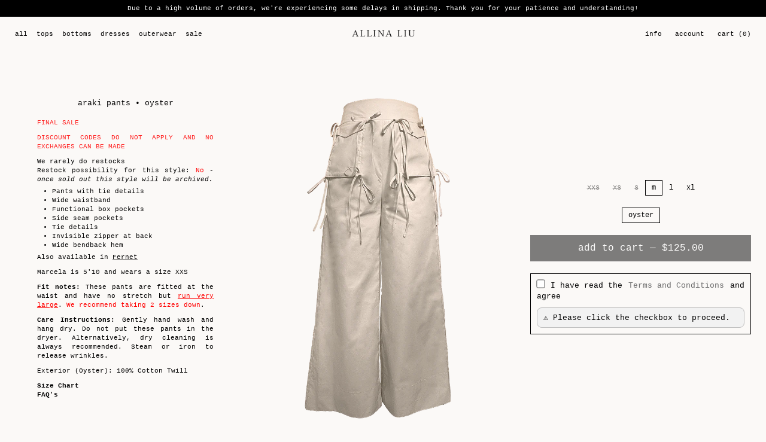

--- FILE ---
content_type: text/html; charset=utf-8
request_url: https://www.allinaliu.com/zh/products/araki-pants-fernet-1
body_size: 23821
content:
<!doctype html>
<html>
  <head>
    <meta charset="utf-8">
    <meta http-equiv="X-UA-Compatible" content="IE=edge">
    <meta name="viewport" content="width=device-width,initial-scale=1">
    <meta name="theme-color" content=""><link rel="icon" type="image/png" href="//www.allinaliu.com/cdn/shop/files/favio.png?crop=center&height=32&v=1613698645&width=32"><link rel="canonical" href="https://www.allinaliu.com/zh/products/araki-pants-fernet-1">
    <link rel="preconnect" href="https://cdn.shopify.com" crossorigin>
    <link type="text/css" href="//www.allinaliu.com/cdn/shop/t/23/assets/main.css?v=53848659157064134231739553612" rel="stylesheet">
    <link type="text/css" href="//www.allinaliu.com/cdn/shop/t/23/assets/styles.css?v=25368496334241459461753137384" rel="stylesheet"><title>
      Araki Pants • Oyster
 &ndash; Allina Liu</title>

    
      <meta name="description" content="The Serial Skirt from Fall 23">
    

    

<meta property="og:site_name" content="Allina Liu">
<meta property="og:url" content="https://www.allinaliu.com/zh/products/araki-pants-fernet-1">
<meta property="og:title" content="Araki Pants • Oyster">
<meta property="og:type" content="product">
<meta property="og:description" content="The Serial Skirt from Fall 23"><meta property="og:image" content="http://www.allinaliu.com/cdn/shop/files/ARAKI_OYSTER_6843aa26-c024-437c-b2d3-3093714ea9ab.png?v=1695910121">
  <meta property="og:image:secure_url" content="https://www.allinaliu.com/cdn/shop/files/ARAKI_OYSTER_6843aa26-c024-437c-b2d3-3093714ea9ab.png?v=1695910121">
  <meta property="og:image:width" content="806">
  <meta property="og:image:height" content="1046"><meta property="og:price:amount" content="125">
  <meta property="og:price:currency" content="USD"><meta name="twitter:card" content="summary_large_image">
<meta name="twitter:title" content="Araki Pants • Oyster">
<meta name="twitter:description" content="The Serial Skirt from Fall 23">
     <script>window.performance && window.performance.mark && window.performance.mark('shopify.content_for_header.start');</script><meta name="google-site-verification" content="X6kxhxFgrw60KEwCpOTSCwxowKWwLz-q0EBrqSrw668">
<meta id="shopify-digital-wallet" name="shopify-digital-wallet" content="/9501868095/digital_wallets/dialog">
<meta name="shopify-checkout-api-token" content="ea53c5271916f144aabdb7692a2d33a7">
<meta id="in-context-paypal-metadata" data-shop-id="9501868095" data-venmo-supported="false" data-environment="production" data-locale="zh_CN" data-paypal-v4="true" data-currency="USD">
<link rel="alternate" hreflang="x-default" href="https://www.allinaliu.com/products/araki-pants-fernet-1">
<link rel="alternate" hreflang="en" href="https://www.allinaliu.com/products/araki-pants-fernet-1">
<link rel="alternate" hreflang="ko" href="https://www.allinaliu.com/ko/products/araki-pants-fernet-1">
<link rel="alternate" hreflang="nl" href="https://www.allinaliu.com/nl/products/araki-pants-fernet-1">
<link rel="alternate" hreflang="ru" href="https://www.allinaliu.com/ru/products/araki-pants-fernet-1">
<link rel="alternate" hreflang="zh-Hans" href="https://www.allinaliu.com/zh/products/araki-pants-fernet-1">
<link rel="alternate" hreflang="ja" href="https://www.allinaliu.com/ja/products/araki-pants-fernet-1">
<link rel="alternate" hreflang="zh-Hans-CN" href="https://www.allinaliu.com/zh-cn/products/araki-pants-fernet-1">
<link rel="alternate" hreflang="zh-Hans-AC" href="https://www.allinaliu.com/zh/products/araki-pants-fernet-1">
<link rel="alternate" hreflang="zh-Hans-AD" href="https://www.allinaliu.com/zh/products/araki-pants-fernet-1">
<link rel="alternate" hreflang="zh-Hans-AE" href="https://www.allinaliu.com/zh/products/araki-pants-fernet-1">
<link rel="alternate" hreflang="zh-Hans-AF" href="https://www.allinaliu.com/zh/products/araki-pants-fernet-1">
<link rel="alternate" hreflang="zh-Hans-AG" href="https://www.allinaliu.com/zh/products/araki-pants-fernet-1">
<link rel="alternate" hreflang="zh-Hans-AI" href="https://www.allinaliu.com/zh/products/araki-pants-fernet-1">
<link rel="alternate" hreflang="zh-Hans-AL" href="https://www.allinaliu.com/zh/products/araki-pants-fernet-1">
<link rel="alternate" hreflang="zh-Hans-AM" href="https://www.allinaliu.com/zh/products/araki-pants-fernet-1">
<link rel="alternate" hreflang="zh-Hans-AO" href="https://www.allinaliu.com/zh/products/araki-pants-fernet-1">
<link rel="alternate" hreflang="zh-Hans-AR" href="https://www.allinaliu.com/zh/products/araki-pants-fernet-1">
<link rel="alternate" hreflang="zh-Hans-AT" href="https://www.allinaliu.com/zh/products/araki-pants-fernet-1">
<link rel="alternate" hreflang="zh-Hans-AU" href="https://www.allinaliu.com/zh/products/araki-pants-fernet-1">
<link rel="alternate" hreflang="zh-Hans-AW" href="https://www.allinaliu.com/zh/products/araki-pants-fernet-1">
<link rel="alternate" hreflang="zh-Hans-AX" href="https://www.allinaliu.com/zh/products/araki-pants-fernet-1">
<link rel="alternate" hreflang="zh-Hans-AZ" href="https://www.allinaliu.com/zh/products/araki-pants-fernet-1">
<link rel="alternate" hreflang="zh-Hans-BA" href="https://www.allinaliu.com/zh/products/araki-pants-fernet-1">
<link rel="alternate" hreflang="zh-Hans-BB" href="https://www.allinaliu.com/zh/products/araki-pants-fernet-1">
<link rel="alternate" hreflang="zh-Hans-BD" href="https://www.allinaliu.com/zh/products/araki-pants-fernet-1">
<link rel="alternate" hreflang="zh-Hans-BE" href="https://www.allinaliu.com/zh/products/araki-pants-fernet-1">
<link rel="alternate" hreflang="zh-Hans-BF" href="https://www.allinaliu.com/zh/products/araki-pants-fernet-1">
<link rel="alternate" hreflang="zh-Hans-BG" href="https://www.allinaliu.com/zh/products/araki-pants-fernet-1">
<link rel="alternate" hreflang="zh-Hans-BH" href="https://www.allinaliu.com/zh/products/araki-pants-fernet-1">
<link rel="alternate" hreflang="zh-Hans-BI" href="https://www.allinaliu.com/zh/products/araki-pants-fernet-1">
<link rel="alternate" hreflang="zh-Hans-BJ" href="https://www.allinaliu.com/zh/products/araki-pants-fernet-1">
<link rel="alternate" hreflang="zh-Hans-BL" href="https://www.allinaliu.com/zh/products/araki-pants-fernet-1">
<link rel="alternate" hreflang="zh-Hans-BM" href="https://www.allinaliu.com/zh/products/araki-pants-fernet-1">
<link rel="alternate" hreflang="zh-Hans-BN" href="https://www.allinaliu.com/zh/products/araki-pants-fernet-1">
<link rel="alternate" hreflang="zh-Hans-BO" href="https://www.allinaliu.com/zh/products/araki-pants-fernet-1">
<link rel="alternate" hreflang="zh-Hans-BQ" href="https://www.allinaliu.com/zh/products/araki-pants-fernet-1">
<link rel="alternate" hreflang="zh-Hans-BR" href="https://www.allinaliu.com/zh/products/araki-pants-fernet-1">
<link rel="alternate" hreflang="zh-Hans-BS" href="https://www.allinaliu.com/zh/products/araki-pants-fernet-1">
<link rel="alternate" hreflang="zh-Hans-BT" href="https://www.allinaliu.com/zh/products/araki-pants-fernet-1">
<link rel="alternate" hreflang="zh-Hans-BW" href="https://www.allinaliu.com/zh/products/araki-pants-fernet-1">
<link rel="alternate" hreflang="zh-Hans-BY" href="https://www.allinaliu.com/zh/products/araki-pants-fernet-1">
<link rel="alternate" hreflang="zh-Hans-BZ" href="https://www.allinaliu.com/zh/products/araki-pants-fernet-1">
<link rel="alternate" hreflang="zh-Hans-CA" href="https://www.allinaliu.com/zh/products/araki-pants-fernet-1">
<link rel="alternate" hreflang="zh-Hans-CC" href="https://www.allinaliu.com/zh/products/araki-pants-fernet-1">
<link rel="alternate" hreflang="zh-Hans-CD" href="https://www.allinaliu.com/zh/products/araki-pants-fernet-1">
<link rel="alternate" hreflang="zh-Hans-CF" href="https://www.allinaliu.com/zh/products/araki-pants-fernet-1">
<link rel="alternate" hreflang="zh-Hans-CG" href="https://www.allinaliu.com/zh/products/araki-pants-fernet-1">
<link rel="alternate" hreflang="zh-Hans-CH" href="https://www.allinaliu.com/zh/products/araki-pants-fernet-1">
<link rel="alternate" hreflang="zh-Hans-CI" href="https://www.allinaliu.com/zh/products/araki-pants-fernet-1">
<link rel="alternate" hreflang="zh-Hans-CK" href="https://www.allinaliu.com/zh/products/araki-pants-fernet-1">
<link rel="alternate" hreflang="zh-Hans-CL" href="https://www.allinaliu.com/zh/products/araki-pants-fernet-1">
<link rel="alternate" hreflang="zh-Hans-CM" href="https://www.allinaliu.com/zh/products/araki-pants-fernet-1">
<link rel="alternate" hreflang="zh-Hans-CO" href="https://www.allinaliu.com/zh/products/araki-pants-fernet-1">
<link rel="alternate" hreflang="zh-Hans-CR" href="https://www.allinaliu.com/zh/products/araki-pants-fernet-1">
<link rel="alternate" hreflang="zh-Hans-CV" href="https://www.allinaliu.com/zh/products/araki-pants-fernet-1">
<link rel="alternate" hreflang="zh-Hans-CW" href="https://www.allinaliu.com/zh/products/araki-pants-fernet-1">
<link rel="alternate" hreflang="zh-Hans-CX" href="https://www.allinaliu.com/zh/products/araki-pants-fernet-1">
<link rel="alternate" hreflang="zh-Hans-CY" href="https://www.allinaliu.com/zh/products/araki-pants-fernet-1">
<link rel="alternate" hreflang="zh-Hans-CZ" href="https://www.allinaliu.com/zh/products/araki-pants-fernet-1">
<link rel="alternate" hreflang="zh-Hans-DE" href="https://www.allinaliu.com/zh/products/araki-pants-fernet-1">
<link rel="alternate" hreflang="zh-Hans-DJ" href="https://www.allinaliu.com/zh/products/araki-pants-fernet-1">
<link rel="alternate" hreflang="zh-Hans-DK" href="https://www.allinaliu.com/zh/products/araki-pants-fernet-1">
<link rel="alternate" hreflang="zh-Hans-DM" href="https://www.allinaliu.com/zh/products/araki-pants-fernet-1">
<link rel="alternate" hreflang="zh-Hans-DO" href="https://www.allinaliu.com/zh/products/araki-pants-fernet-1">
<link rel="alternate" hreflang="zh-Hans-DZ" href="https://www.allinaliu.com/zh/products/araki-pants-fernet-1">
<link rel="alternate" hreflang="zh-Hans-EC" href="https://www.allinaliu.com/zh/products/araki-pants-fernet-1">
<link rel="alternate" hreflang="zh-Hans-EE" href="https://www.allinaliu.com/zh/products/araki-pants-fernet-1">
<link rel="alternate" hreflang="zh-Hans-EG" href="https://www.allinaliu.com/zh/products/araki-pants-fernet-1">
<link rel="alternate" hreflang="zh-Hans-EH" href="https://www.allinaliu.com/zh/products/araki-pants-fernet-1">
<link rel="alternate" hreflang="zh-Hans-ER" href="https://www.allinaliu.com/zh/products/araki-pants-fernet-1">
<link rel="alternate" hreflang="zh-Hans-ES" href="https://www.allinaliu.com/zh/products/araki-pants-fernet-1">
<link rel="alternate" hreflang="zh-Hans-ET" href="https://www.allinaliu.com/zh/products/araki-pants-fernet-1">
<link rel="alternate" hreflang="zh-Hans-FI" href="https://www.allinaliu.com/zh/products/araki-pants-fernet-1">
<link rel="alternate" hreflang="zh-Hans-FJ" href="https://www.allinaliu.com/zh/products/araki-pants-fernet-1">
<link rel="alternate" hreflang="zh-Hans-FK" href="https://www.allinaliu.com/zh/products/araki-pants-fernet-1">
<link rel="alternate" hreflang="zh-Hans-FO" href="https://www.allinaliu.com/zh/products/araki-pants-fernet-1">
<link rel="alternate" hreflang="zh-Hans-FR" href="https://www.allinaliu.com/zh/products/araki-pants-fernet-1">
<link rel="alternate" hreflang="zh-Hans-GA" href="https://www.allinaliu.com/zh/products/araki-pants-fernet-1">
<link rel="alternate" hreflang="zh-Hans-GB" href="https://www.allinaliu.com/zh/products/araki-pants-fernet-1">
<link rel="alternate" hreflang="zh-Hans-GD" href="https://www.allinaliu.com/zh/products/araki-pants-fernet-1">
<link rel="alternate" hreflang="zh-Hans-GE" href="https://www.allinaliu.com/zh/products/araki-pants-fernet-1">
<link rel="alternate" hreflang="zh-Hans-GF" href="https://www.allinaliu.com/zh/products/araki-pants-fernet-1">
<link rel="alternate" hreflang="zh-Hans-GG" href="https://www.allinaliu.com/zh/products/araki-pants-fernet-1">
<link rel="alternate" hreflang="zh-Hans-GH" href="https://www.allinaliu.com/zh/products/araki-pants-fernet-1">
<link rel="alternate" hreflang="zh-Hans-GI" href="https://www.allinaliu.com/zh/products/araki-pants-fernet-1">
<link rel="alternate" hreflang="zh-Hans-GL" href="https://www.allinaliu.com/zh/products/araki-pants-fernet-1">
<link rel="alternate" hreflang="zh-Hans-GM" href="https://www.allinaliu.com/zh/products/araki-pants-fernet-1">
<link rel="alternate" hreflang="zh-Hans-GN" href="https://www.allinaliu.com/zh/products/araki-pants-fernet-1">
<link rel="alternate" hreflang="zh-Hans-GP" href="https://www.allinaliu.com/zh/products/araki-pants-fernet-1">
<link rel="alternate" hreflang="zh-Hans-GQ" href="https://www.allinaliu.com/zh/products/araki-pants-fernet-1">
<link rel="alternate" hreflang="zh-Hans-GR" href="https://www.allinaliu.com/zh/products/araki-pants-fernet-1">
<link rel="alternate" hreflang="zh-Hans-GS" href="https://www.allinaliu.com/zh/products/araki-pants-fernet-1">
<link rel="alternate" hreflang="zh-Hans-GT" href="https://www.allinaliu.com/zh/products/araki-pants-fernet-1">
<link rel="alternate" hreflang="zh-Hans-GW" href="https://www.allinaliu.com/zh/products/araki-pants-fernet-1">
<link rel="alternate" hreflang="zh-Hans-GY" href="https://www.allinaliu.com/zh/products/araki-pants-fernet-1">
<link rel="alternate" hreflang="zh-Hans-HK" href="https://www.allinaliu.com/zh/products/araki-pants-fernet-1">
<link rel="alternate" hreflang="zh-Hans-HN" href="https://www.allinaliu.com/zh/products/araki-pants-fernet-1">
<link rel="alternate" hreflang="zh-Hans-HR" href="https://www.allinaliu.com/zh/products/araki-pants-fernet-1">
<link rel="alternate" hreflang="zh-Hans-HT" href="https://www.allinaliu.com/zh/products/araki-pants-fernet-1">
<link rel="alternate" hreflang="zh-Hans-HU" href="https://www.allinaliu.com/zh/products/araki-pants-fernet-1">
<link rel="alternate" hreflang="zh-Hans-ID" href="https://www.allinaliu.com/zh/products/araki-pants-fernet-1">
<link rel="alternate" hreflang="zh-Hans-IE" href="https://www.allinaliu.com/zh/products/araki-pants-fernet-1">
<link rel="alternate" hreflang="zh-Hans-IL" href="https://www.allinaliu.com/zh/products/araki-pants-fernet-1">
<link rel="alternate" hreflang="zh-Hans-IM" href="https://www.allinaliu.com/zh/products/araki-pants-fernet-1">
<link rel="alternate" hreflang="zh-Hans-IN" href="https://www.allinaliu.com/zh/products/araki-pants-fernet-1">
<link rel="alternate" hreflang="zh-Hans-IO" href="https://www.allinaliu.com/zh/products/araki-pants-fernet-1">
<link rel="alternate" hreflang="zh-Hans-IQ" href="https://www.allinaliu.com/zh/products/araki-pants-fernet-1">
<link rel="alternate" hreflang="zh-Hans-IS" href="https://www.allinaliu.com/zh/products/araki-pants-fernet-1">
<link rel="alternate" hreflang="zh-Hans-IT" href="https://www.allinaliu.com/zh/products/araki-pants-fernet-1">
<link rel="alternate" hreflang="zh-Hans-JE" href="https://www.allinaliu.com/zh/products/araki-pants-fernet-1">
<link rel="alternate" hreflang="zh-Hans-JM" href="https://www.allinaliu.com/zh/products/araki-pants-fernet-1">
<link rel="alternate" hreflang="zh-Hans-JO" href="https://www.allinaliu.com/zh/products/araki-pants-fernet-1">
<link rel="alternate" hreflang="zh-Hans-JP" href="https://www.allinaliu.com/zh/products/araki-pants-fernet-1">
<link rel="alternate" hreflang="zh-Hans-KE" href="https://www.allinaliu.com/zh/products/araki-pants-fernet-1">
<link rel="alternate" hreflang="zh-Hans-KG" href="https://www.allinaliu.com/zh/products/araki-pants-fernet-1">
<link rel="alternate" hreflang="zh-Hans-KH" href="https://www.allinaliu.com/zh/products/araki-pants-fernet-1">
<link rel="alternate" hreflang="zh-Hans-KI" href="https://www.allinaliu.com/zh/products/araki-pants-fernet-1">
<link rel="alternate" hreflang="zh-Hans-KM" href="https://www.allinaliu.com/zh/products/araki-pants-fernet-1">
<link rel="alternate" hreflang="zh-Hans-KN" href="https://www.allinaliu.com/zh/products/araki-pants-fernet-1">
<link rel="alternate" hreflang="zh-Hans-KR" href="https://www.allinaliu.com/zh/products/araki-pants-fernet-1">
<link rel="alternate" hreflang="zh-Hans-KW" href="https://www.allinaliu.com/zh/products/araki-pants-fernet-1">
<link rel="alternate" hreflang="zh-Hans-KY" href="https://www.allinaliu.com/zh/products/araki-pants-fernet-1">
<link rel="alternate" hreflang="zh-Hans-KZ" href="https://www.allinaliu.com/zh/products/araki-pants-fernet-1">
<link rel="alternate" hreflang="zh-Hans-LA" href="https://www.allinaliu.com/zh/products/araki-pants-fernet-1">
<link rel="alternate" hreflang="zh-Hans-LB" href="https://www.allinaliu.com/zh/products/araki-pants-fernet-1">
<link rel="alternate" hreflang="zh-Hans-LC" href="https://www.allinaliu.com/zh/products/araki-pants-fernet-1">
<link rel="alternate" hreflang="zh-Hans-LI" href="https://www.allinaliu.com/zh/products/araki-pants-fernet-1">
<link rel="alternate" hreflang="zh-Hans-LK" href="https://www.allinaliu.com/zh/products/araki-pants-fernet-1">
<link rel="alternate" hreflang="zh-Hans-LR" href="https://www.allinaliu.com/zh/products/araki-pants-fernet-1">
<link rel="alternate" hreflang="zh-Hans-LS" href="https://www.allinaliu.com/zh/products/araki-pants-fernet-1">
<link rel="alternate" hreflang="zh-Hans-LT" href="https://www.allinaliu.com/zh/products/araki-pants-fernet-1">
<link rel="alternate" hreflang="zh-Hans-LU" href="https://www.allinaliu.com/zh/products/araki-pants-fernet-1">
<link rel="alternate" hreflang="zh-Hans-LV" href="https://www.allinaliu.com/zh/products/araki-pants-fernet-1">
<link rel="alternate" hreflang="zh-Hans-LY" href="https://www.allinaliu.com/zh/products/araki-pants-fernet-1">
<link rel="alternate" hreflang="zh-Hans-MA" href="https://www.allinaliu.com/zh/products/araki-pants-fernet-1">
<link rel="alternate" hreflang="zh-Hans-MC" href="https://www.allinaliu.com/zh/products/araki-pants-fernet-1">
<link rel="alternate" hreflang="zh-Hans-MD" href="https://www.allinaliu.com/zh/products/araki-pants-fernet-1">
<link rel="alternate" hreflang="zh-Hans-ME" href="https://www.allinaliu.com/zh/products/araki-pants-fernet-1">
<link rel="alternate" hreflang="zh-Hans-MF" href="https://www.allinaliu.com/zh/products/araki-pants-fernet-1">
<link rel="alternate" hreflang="zh-Hans-MG" href="https://www.allinaliu.com/zh/products/araki-pants-fernet-1">
<link rel="alternate" hreflang="zh-Hans-MK" href="https://www.allinaliu.com/zh/products/araki-pants-fernet-1">
<link rel="alternate" hreflang="zh-Hans-ML" href="https://www.allinaliu.com/zh/products/araki-pants-fernet-1">
<link rel="alternate" hreflang="zh-Hans-MM" href="https://www.allinaliu.com/zh/products/araki-pants-fernet-1">
<link rel="alternate" hreflang="zh-Hans-MN" href="https://www.allinaliu.com/zh/products/araki-pants-fernet-1">
<link rel="alternate" hreflang="zh-Hans-MO" href="https://www.allinaliu.com/zh/products/araki-pants-fernet-1">
<link rel="alternate" hreflang="zh-Hans-MQ" href="https://www.allinaliu.com/zh/products/araki-pants-fernet-1">
<link rel="alternate" hreflang="zh-Hans-MR" href="https://www.allinaliu.com/zh/products/araki-pants-fernet-1">
<link rel="alternate" hreflang="zh-Hans-MS" href="https://www.allinaliu.com/zh/products/araki-pants-fernet-1">
<link rel="alternate" hreflang="zh-Hans-MT" href="https://www.allinaliu.com/zh/products/araki-pants-fernet-1">
<link rel="alternate" hreflang="zh-Hans-MU" href="https://www.allinaliu.com/zh/products/araki-pants-fernet-1">
<link rel="alternate" hreflang="zh-Hans-MV" href="https://www.allinaliu.com/zh/products/araki-pants-fernet-1">
<link rel="alternate" hreflang="zh-Hans-MW" href="https://www.allinaliu.com/zh/products/araki-pants-fernet-1">
<link rel="alternate" hreflang="zh-Hans-MX" href="https://www.allinaliu.com/zh/products/araki-pants-fernet-1">
<link rel="alternate" hreflang="zh-Hans-MY" href="https://www.allinaliu.com/zh/products/araki-pants-fernet-1">
<link rel="alternate" hreflang="zh-Hans-MZ" href="https://www.allinaliu.com/zh/products/araki-pants-fernet-1">
<link rel="alternate" hreflang="zh-Hans-NA" href="https://www.allinaliu.com/zh/products/araki-pants-fernet-1">
<link rel="alternate" hreflang="zh-Hans-NC" href="https://www.allinaliu.com/zh/products/araki-pants-fernet-1">
<link rel="alternate" hreflang="zh-Hans-NE" href="https://www.allinaliu.com/zh/products/araki-pants-fernet-1">
<link rel="alternate" hreflang="zh-Hans-NF" href="https://www.allinaliu.com/zh/products/araki-pants-fernet-1">
<link rel="alternate" hreflang="zh-Hans-NG" href="https://www.allinaliu.com/zh/products/araki-pants-fernet-1">
<link rel="alternate" hreflang="zh-Hans-NI" href="https://www.allinaliu.com/zh/products/araki-pants-fernet-1">
<link rel="alternate" hreflang="zh-Hans-NL" href="https://www.allinaliu.com/zh/products/araki-pants-fernet-1">
<link rel="alternate" hreflang="zh-Hans-NO" href="https://www.allinaliu.com/zh/products/araki-pants-fernet-1">
<link rel="alternate" hreflang="zh-Hans-NP" href="https://www.allinaliu.com/zh/products/araki-pants-fernet-1">
<link rel="alternate" hreflang="zh-Hans-NR" href="https://www.allinaliu.com/zh/products/araki-pants-fernet-1">
<link rel="alternate" hreflang="zh-Hans-NU" href="https://www.allinaliu.com/zh/products/araki-pants-fernet-1">
<link rel="alternate" hreflang="zh-Hans-NZ" href="https://www.allinaliu.com/zh/products/araki-pants-fernet-1">
<link rel="alternate" hreflang="zh-Hans-OM" href="https://www.allinaliu.com/zh/products/araki-pants-fernet-1">
<link rel="alternate" hreflang="zh-Hans-PA" href="https://www.allinaliu.com/zh/products/araki-pants-fernet-1">
<link rel="alternate" hreflang="zh-Hans-PE" href="https://www.allinaliu.com/zh/products/araki-pants-fernet-1">
<link rel="alternate" hreflang="zh-Hans-PF" href="https://www.allinaliu.com/zh/products/araki-pants-fernet-1">
<link rel="alternate" hreflang="zh-Hans-PG" href="https://www.allinaliu.com/zh/products/araki-pants-fernet-1">
<link rel="alternate" hreflang="zh-Hans-PH" href="https://www.allinaliu.com/zh/products/araki-pants-fernet-1">
<link rel="alternate" hreflang="zh-Hans-PK" href="https://www.allinaliu.com/zh/products/araki-pants-fernet-1">
<link rel="alternate" hreflang="zh-Hans-PL" href="https://www.allinaliu.com/zh/products/araki-pants-fernet-1">
<link rel="alternate" hreflang="zh-Hans-PM" href="https://www.allinaliu.com/zh/products/araki-pants-fernet-1">
<link rel="alternate" hreflang="zh-Hans-PN" href="https://www.allinaliu.com/zh/products/araki-pants-fernet-1">
<link rel="alternate" hreflang="zh-Hans-PS" href="https://www.allinaliu.com/zh/products/araki-pants-fernet-1">
<link rel="alternate" hreflang="zh-Hans-PT" href="https://www.allinaliu.com/zh/products/araki-pants-fernet-1">
<link rel="alternate" hreflang="zh-Hans-PY" href="https://www.allinaliu.com/zh/products/araki-pants-fernet-1">
<link rel="alternate" hreflang="zh-Hans-QA" href="https://www.allinaliu.com/zh/products/araki-pants-fernet-1">
<link rel="alternate" hreflang="zh-Hans-RE" href="https://www.allinaliu.com/zh/products/araki-pants-fernet-1">
<link rel="alternate" hreflang="zh-Hans-RO" href="https://www.allinaliu.com/zh/products/araki-pants-fernet-1">
<link rel="alternate" hreflang="zh-Hans-RS" href="https://www.allinaliu.com/zh/products/araki-pants-fernet-1">
<link rel="alternate" hreflang="zh-Hans-RU" href="https://www.allinaliu.com/zh/products/araki-pants-fernet-1">
<link rel="alternate" hreflang="zh-Hans-RW" href="https://www.allinaliu.com/zh/products/araki-pants-fernet-1">
<link rel="alternate" hreflang="zh-Hans-SA" href="https://www.allinaliu.com/zh/products/araki-pants-fernet-1">
<link rel="alternate" hreflang="zh-Hans-SB" href="https://www.allinaliu.com/zh/products/araki-pants-fernet-1">
<link rel="alternate" hreflang="zh-Hans-SC" href="https://www.allinaliu.com/zh/products/araki-pants-fernet-1">
<link rel="alternate" hreflang="zh-Hans-SD" href="https://www.allinaliu.com/zh/products/araki-pants-fernet-1">
<link rel="alternate" hreflang="zh-Hans-SE" href="https://www.allinaliu.com/zh/products/araki-pants-fernet-1">
<link rel="alternate" hreflang="zh-Hans-SG" href="https://www.allinaliu.com/zh/products/araki-pants-fernet-1">
<link rel="alternate" hreflang="zh-Hans-SH" href="https://www.allinaliu.com/zh/products/araki-pants-fernet-1">
<link rel="alternate" hreflang="zh-Hans-SI" href="https://www.allinaliu.com/zh/products/araki-pants-fernet-1">
<link rel="alternate" hreflang="zh-Hans-SJ" href="https://www.allinaliu.com/zh/products/araki-pants-fernet-1">
<link rel="alternate" hreflang="zh-Hans-SK" href="https://www.allinaliu.com/zh/products/araki-pants-fernet-1">
<link rel="alternate" hreflang="zh-Hans-SL" href="https://www.allinaliu.com/zh/products/araki-pants-fernet-1">
<link rel="alternate" hreflang="zh-Hans-SM" href="https://www.allinaliu.com/zh/products/araki-pants-fernet-1">
<link rel="alternate" hreflang="zh-Hans-SN" href="https://www.allinaliu.com/zh/products/araki-pants-fernet-1">
<link rel="alternate" hreflang="zh-Hans-SO" href="https://www.allinaliu.com/zh/products/araki-pants-fernet-1">
<link rel="alternate" hreflang="zh-Hans-SR" href="https://www.allinaliu.com/zh/products/araki-pants-fernet-1">
<link rel="alternate" hreflang="zh-Hans-SS" href="https://www.allinaliu.com/zh/products/araki-pants-fernet-1">
<link rel="alternate" hreflang="zh-Hans-ST" href="https://www.allinaliu.com/zh/products/araki-pants-fernet-1">
<link rel="alternate" hreflang="zh-Hans-SV" href="https://www.allinaliu.com/zh/products/araki-pants-fernet-1">
<link rel="alternate" hreflang="zh-Hans-SX" href="https://www.allinaliu.com/zh/products/araki-pants-fernet-1">
<link rel="alternate" hreflang="zh-Hans-SZ" href="https://www.allinaliu.com/zh/products/araki-pants-fernet-1">
<link rel="alternate" hreflang="zh-Hans-TA" href="https://www.allinaliu.com/zh/products/araki-pants-fernet-1">
<link rel="alternate" hreflang="zh-Hans-TC" href="https://www.allinaliu.com/zh/products/araki-pants-fernet-1">
<link rel="alternate" hreflang="zh-Hans-TD" href="https://www.allinaliu.com/zh/products/araki-pants-fernet-1">
<link rel="alternate" hreflang="zh-Hans-TF" href="https://www.allinaliu.com/zh/products/araki-pants-fernet-1">
<link rel="alternate" hreflang="zh-Hans-TG" href="https://www.allinaliu.com/zh/products/araki-pants-fernet-1">
<link rel="alternate" hreflang="zh-Hans-TH" href="https://www.allinaliu.com/zh/products/araki-pants-fernet-1">
<link rel="alternate" hreflang="zh-Hans-TJ" href="https://www.allinaliu.com/zh/products/araki-pants-fernet-1">
<link rel="alternate" hreflang="zh-Hans-TK" href="https://www.allinaliu.com/zh/products/araki-pants-fernet-1">
<link rel="alternate" hreflang="zh-Hans-TL" href="https://www.allinaliu.com/zh/products/araki-pants-fernet-1">
<link rel="alternate" hreflang="zh-Hans-TM" href="https://www.allinaliu.com/zh/products/araki-pants-fernet-1">
<link rel="alternate" hreflang="zh-Hans-TN" href="https://www.allinaliu.com/zh/products/araki-pants-fernet-1">
<link rel="alternate" hreflang="zh-Hans-TO" href="https://www.allinaliu.com/zh/products/araki-pants-fernet-1">
<link rel="alternate" hreflang="zh-Hans-TR" href="https://www.allinaliu.com/zh/products/araki-pants-fernet-1">
<link rel="alternate" hreflang="zh-Hans-TT" href="https://www.allinaliu.com/zh/products/araki-pants-fernet-1">
<link rel="alternate" hreflang="zh-Hans-TV" href="https://www.allinaliu.com/zh/products/araki-pants-fernet-1">
<link rel="alternate" hreflang="zh-Hans-TW" href="https://www.allinaliu.com/zh/products/araki-pants-fernet-1">
<link rel="alternate" hreflang="zh-Hans-TZ" href="https://www.allinaliu.com/zh/products/araki-pants-fernet-1">
<link rel="alternate" hreflang="zh-Hans-UA" href="https://www.allinaliu.com/zh/products/araki-pants-fernet-1">
<link rel="alternate" hreflang="zh-Hans-UG" href="https://www.allinaliu.com/zh/products/araki-pants-fernet-1">
<link rel="alternate" hreflang="zh-Hans-UM" href="https://www.allinaliu.com/zh/products/araki-pants-fernet-1">
<link rel="alternate" hreflang="zh-Hans-US" href="https://www.allinaliu.com/zh/products/araki-pants-fernet-1">
<link rel="alternate" hreflang="zh-Hans-UY" href="https://www.allinaliu.com/zh/products/araki-pants-fernet-1">
<link rel="alternate" hreflang="zh-Hans-UZ" href="https://www.allinaliu.com/zh/products/araki-pants-fernet-1">
<link rel="alternate" hreflang="zh-Hans-VA" href="https://www.allinaliu.com/zh/products/araki-pants-fernet-1">
<link rel="alternate" hreflang="zh-Hans-VC" href="https://www.allinaliu.com/zh/products/araki-pants-fernet-1">
<link rel="alternate" hreflang="zh-Hans-VE" href="https://www.allinaliu.com/zh/products/araki-pants-fernet-1">
<link rel="alternate" hreflang="zh-Hans-VG" href="https://www.allinaliu.com/zh/products/araki-pants-fernet-1">
<link rel="alternate" hreflang="zh-Hans-VN" href="https://www.allinaliu.com/zh/products/araki-pants-fernet-1">
<link rel="alternate" hreflang="zh-Hans-VU" href="https://www.allinaliu.com/zh/products/araki-pants-fernet-1">
<link rel="alternate" hreflang="zh-Hans-WF" href="https://www.allinaliu.com/zh/products/araki-pants-fernet-1">
<link rel="alternate" hreflang="zh-Hans-WS" href="https://www.allinaliu.com/zh/products/araki-pants-fernet-1">
<link rel="alternate" hreflang="zh-Hans-XK" href="https://www.allinaliu.com/zh/products/araki-pants-fernet-1">
<link rel="alternate" hreflang="zh-Hans-YE" href="https://www.allinaliu.com/zh/products/araki-pants-fernet-1">
<link rel="alternate" hreflang="zh-Hans-YT" href="https://www.allinaliu.com/zh/products/araki-pants-fernet-1">
<link rel="alternate" hreflang="zh-Hans-ZA" href="https://www.allinaliu.com/zh/products/araki-pants-fernet-1">
<link rel="alternate" hreflang="zh-Hans-ZM" href="https://www.allinaliu.com/zh/products/araki-pants-fernet-1">
<link rel="alternate" hreflang="zh-Hans-ZW" href="https://www.allinaliu.com/zh/products/araki-pants-fernet-1">
<link rel="alternate" type="application/json+oembed" href="https://www.allinaliu.com/zh/products/araki-pants-fernet-1.oembed">
<script async="async" src="/checkouts/internal/preloads.js?locale=zh-US"></script>
<link rel="preconnect" href="https://shop.app" crossorigin="anonymous">
<script async="async" src="https://shop.app/checkouts/internal/preloads.js?locale=zh-US&shop_id=9501868095" crossorigin="anonymous"></script>
<script id="apple-pay-shop-capabilities" type="application/json">{"shopId":9501868095,"countryCode":"US","currencyCode":"USD","merchantCapabilities":["supports3DS"],"merchantId":"gid:\/\/shopify\/Shop\/9501868095","merchantName":"Allina Liu","requiredBillingContactFields":["postalAddress","email","phone"],"requiredShippingContactFields":["postalAddress","email","phone"],"shippingType":"shipping","supportedNetworks":["visa","masterCard","amex","discover","elo","jcb"],"total":{"type":"pending","label":"Allina Liu","amount":"1.00"},"shopifyPaymentsEnabled":true,"supportsSubscriptions":true}</script>
<script id="shopify-features" type="application/json">{"accessToken":"ea53c5271916f144aabdb7692a2d33a7","betas":["rich-media-storefront-analytics"],"domain":"www.allinaliu.com","predictiveSearch":true,"shopId":9501868095,"locale":"zh-cn"}</script>
<script>var Shopify = Shopify || {};
Shopify.shop = "aaliu.myshopify.com";
Shopify.locale = "zh-CN";
Shopify.currency = {"active":"USD","rate":"1.0"};
Shopify.country = "US";
Shopify.theme = {"name":"eyezy-ultimate ","id":142315978951,"schema_name":"EYEZY ULTIMATE","schema_version":"1.0.0","theme_store_id":null,"role":"main"};
Shopify.theme.handle = "null";
Shopify.theme.style = {"id":null,"handle":null};
Shopify.cdnHost = "www.allinaliu.com/cdn";
Shopify.routes = Shopify.routes || {};
Shopify.routes.root = "/zh/";</script>
<script type="module">!function(o){(o.Shopify=o.Shopify||{}).modules=!0}(window);</script>
<script>!function(o){function n(){var o=[];function n(){o.push(Array.prototype.slice.apply(arguments))}return n.q=o,n}var t=o.Shopify=o.Shopify||{};t.loadFeatures=n(),t.autoloadFeatures=n()}(window);</script>
<script>
  window.ShopifyPay = window.ShopifyPay || {};
  window.ShopifyPay.apiHost = "shop.app\/pay";
  window.ShopifyPay.redirectState = null;
</script>
<script id="shop-js-analytics" type="application/json">{"pageType":"product"}</script>
<script defer="defer" async type="module" src="//www.allinaliu.com/cdn/shopifycloud/shop-js/modules/v2/client.init-shop-cart-sync_DF731VOk.zh-CN.esm.js"></script>
<script defer="defer" async type="module" src="//www.allinaliu.com/cdn/shopifycloud/shop-js/modules/v2/chunk.common_BjuTtzQd.esm.js"></script>
<script type="module">
  await import("//www.allinaliu.com/cdn/shopifycloud/shop-js/modules/v2/client.init-shop-cart-sync_DF731VOk.zh-CN.esm.js");
await import("//www.allinaliu.com/cdn/shopifycloud/shop-js/modules/v2/chunk.common_BjuTtzQd.esm.js");

  window.Shopify.SignInWithShop?.initShopCartSync?.({"fedCMEnabled":true,"windoidEnabled":true});

</script>
<script>
  window.Shopify = window.Shopify || {};
  if (!window.Shopify.featureAssets) window.Shopify.featureAssets = {};
  window.Shopify.featureAssets['shop-js'] = {"shop-cart-sync":["modules/v2/client.shop-cart-sync_BMhtK9E2.zh-CN.esm.js","modules/v2/chunk.common_BjuTtzQd.esm.js"],"init-fed-cm":["modules/v2/client.init-fed-cm_ChKWE8QW.zh-CN.esm.js","modules/v2/chunk.common_BjuTtzQd.esm.js"],"shop-button":["modules/v2/client.shop-button_gLtb4kow.zh-CN.esm.js","modules/v2/chunk.common_BjuTtzQd.esm.js"],"shop-cash-offers":["modules/v2/client.shop-cash-offers_Cd75Qki4.zh-CN.esm.js","modules/v2/chunk.common_BjuTtzQd.esm.js","modules/v2/chunk.modal_DGevVa0B.esm.js"],"init-windoid":["modules/v2/client.init-windoid_BSlVRwR5.zh-CN.esm.js","modules/v2/chunk.common_BjuTtzQd.esm.js"],"shop-toast-manager":["modules/v2/client.shop-toast-manager_RkiWDYQq.zh-CN.esm.js","modules/v2/chunk.common_BjuTtzQd.esm.js"],"init-shop-email-lookup-coordinator":["modules/v2/client.init-shop-email-lookup-coordinator_Y9tTZFdv.zh-CN.esm.js","modules/v2/chunk.common_BjuTtzQd.esm.js"],"init-shop-cart-sync":["modules/v2/client.init-shop-cart-sync_DF731VOk.zh-CN.esm.js","modules/v2/chunk.common_BjuTtzQd.esm.js"],"avatar":["modules/v2/client.avatar_BTnouDA3.zh-CN.esm.js"],"pay-button":["modules/v2/client.pay-button_BMUWv-Xt.zh-CN.esm.js","modules/v2/chunk.common_BjuTtzQd.esm.js"],"init-customer-accounts":["modules/v2/client.init-customer-accounts_BE6_0VRa.zh-CN.esm.js","modules/v2/client.shop-login-button_atjYQZQw.zh-CN.esm.js","modules/v2/chunk.common_BjuTtzQd.esm.js","modules/v2/chunk.modal_DGevVa0B.esm.js"],"init-shop-for-new-customer-accounts":["modules/v2/client.init-shop-for-new-customer-accounts_CnyV3M27.zh-CN.esm.js","modules/v2/client.shop-login-button_atjYQZQw.zh-CN.esm.js","modules/v2/chunk.common_BjuTtzQd.esm.js","modules/v2/chunk.modal_DGevVa0B.esm.js"],"shop-login-button":["modules/v2/client.shop-login-button_atjYQZQw.zh-CN.esm.js","modules/v2/chunk.common_BjuTtzQd.esm.js","modules/v2/chunk.modal_DGevVa0B.esm.js"],"init-customer-accounts-sign-up":["modules/v2/client.init-customer-accounts-sign-up_CwfPmqI7.zh-CN.esm.js","modules/v2/client.shop-login-button_atjYQZQw.zh-CN.esm.js","modules/v2/chunk.common_BjuTtzQd.esm.js","modules/v2/chunk.modal_DGevVa0B.esm.js"],"shop-follow-button":["modules/v2/client.shop-follow-button_CoQ_EElg.zh-CN.esm.js","modules/v2/chunk.common_BjuTtzQd.esm.js","modules/v2/chunk.modal_DGevVa0B.esm.js"],"checkout-modal":["modules/v2/client.checkout-modal_B8hI39mv.zh-CN.esm.js","modules/v2/chunk.common_BjuTtzQd.esm.js","modules/v2/chunk.modal_DGevVa0B.esm.js"],"lead-capture":["modules/v2/client.lead-capture_D_jcpqCM.zh-CN.esm.js","modules/v2/chunk.common_BjuTtzQd.esm.js","modules/v2/chunk.modal_DGevVa0B.esm.js"],"shop-login":["modules/v2/client.shop-login_pDqjq2n4.zh-CN.esm.js","modules/v2/chunk.common_BjuTtzQd.esm.js","modules/v2/chunk.modal_DGevVa0B.esm.js"],"payment-terms":["modules/v2/client.payment-terms_CxygmIZF.zh-CN.esm.js","modules/v2/chunk.common_BjuTtzQd.esm.js","modules/v2/chunk.modal_DGevVa0B.esm.js"]};
</script>
<script>(function() {
  var isLoaded = false;
  function asyncLoad() {
    if (isLoaded) return;
    isLoaded = true;
    var urls = ["https:\/\/static.shareasale.com\/json\/shopify\/deduplication.js?shop=aaliu.myshopify.com","https:\/\/static.shareasale.com\/json\/shopify\/shareasale-tracking.js?sasmid=123542\u0026ssmtid=19038\u0026shop=aaliu.myshopify.com","https:\/\/static.returngo.ai\/master.returngo.ai\/returngo.min.js?shop=aaliu.myshopify.com","https:\/\/cdn.nfcube.com\/instafeed-caa520f50c3678ca938a1439d98ca54c.js?shop=aaliu.myshopify.com"];
    for (var i = 0; i < urls.length; i++) {
      var s = document.createElement('script');
      s.type = 'text/javascript';
      s.async = true;
      s.src = urls[i];
      var x = document.getElementsByTagName('script')[0];
      x.parentNode.insertBefore(s, x);
    }
  };
  if(window.attachEvent) {
    window.attachEvent('onload', asyncLoad);
  } else {
    window.addEventListener('load', asyncLoad, false);
  }
})();</script>
<script id="__st">var __st={"a":9501868095,"offset":-18000,"reqid":"2b7b2947-01d0-4dd7-98bf-14cfd901d101-1768713739","pageurl":"www.allinaliu.com\/zh\/products\/araki-pants-fernet-1","u":"e59262a47606","p":"product","rtyp":"product","rid":7736332910791};</script>
<script>window.ShopifyPaypalV4VisibilityTracking = true;</script>
<script id="captcha-bootstrap">!function(){'use strict';const t='contact',e='account',n='new_comment',o=[[t,t],['blogs',n],['comments',n],[t,'customer']],c=[[e,'customer_login'],[e,'guest_login'],[e,'recover_customer_password'],[e,'create_customer']],r=t=>t.map((([t,e])=>`form[action*='/${t}']:not([data-nocaptcha='true']) input[name='form_type'][value='${e}']`)).join(','),a=t=>()=>t?[...document.querySelectorAll(t)].map((t=>t.form)):[];function s(){const t=[...o],e=r(t);return a(e)}const i='password',u='form_key',d=['recaptcha-v3-token','g-recaptcha-response','h-captcha-response',i],f=()=>{try{return window.sessionStorage}catch{return}},m='__shopify_v',_=t=>t.elements[u];function p(t,e,n=!1){try{const o=window.sessionStorage,c=JSON.parse(o.getItem(e)),{data:r}=function(t){const{data:e,action:n}=t;return t[m]||n?{data:e,action:n}:{data:t,action:n}}(c);for(const[e,n]of Object.entries(r))t.elements[e]&&(t.elements[e].value=n);n&&o.removeItem(e)}catch(o){console.error('form repopulation failed',{error:o})}}const l='form_type',E='cptcha';function T(t){t.dataset[E]=!0}const w=window,h=w.document,L='Shopify',v='ce_forms',y='captcha';let A=!1;((t,e)=>{const n=(g='f06e6c50-85a8-45c8-87d0-21a2b65856fe',I='https://cdn.shopify.com/shopifycloud/storefront-forms-hcaptcha/ce_storefront_forms_captcha_hcaptcha.v1.5.2.iife.js',D={infoText:'受 hCaptcha 保护',privacyText:'隐私',termsText:'条款'},(t,e,n)=>{const o=w[L][v],c=o.bindForm;if(c)return c(t,g,e,D).then(n);var r;o.q.push([[t,g,e,D],n]),r=I,A||(h.body.append(Object.assign(h.createElement('script'),{id:'captcha-provider',async:!0,src:r})),A=!0)});var g,I,D;w[L]=w[L]||{},w[L][v]=w[L][v]||{},w[L][v].q=[],w[L][y]=w[L][y]||{},w[L][y].protect=function(t,e){n(t,void 0,e),T(t)},Object.freeze(w[L][y]),function(t,e,n,w,h,L){const[v,y,A,g]=function(t,e,n){const i=e?o:[],u=t?c:[],d=[...i,...u],f=r(d),m=r(i),_=r(d.filter((([t,e])=>n.includes(e))));return[a(f),a(m),a(_),s()]}(w,h,L),I=t=>{const e=t.target;return e instanceof HTMLFormElement?e:e&&e.form},D=t=>v().includes(t);t.addEventListener('submit',(t=>{const e=I(t);if(!e)return;const n=D(e)&&!e.dataset.hcaptchaBound&&!e.dataset.recaptchaBound,o=_(e),c=g().includes(e)&&(!o||!o.value);(n||c)&&t.preventDefault(),c&&!n&&(function(t){try{if(!f())return;!function(t){const e=f();if(!e)return;const n=_(t);if(!n)return;const o=n.value;o&&e.removeItem(o)}(t);const e=Array.from(Array(32),(()=>Math.random().toString(36)[2])).join('');!function(t,e){_(t)||t.append(Object.assign(document.createElement('input'),{type:'hidden',name:u})),t.elements[u].value=e}(t,e),function(t,e){const n=f();if(!n)return;const o=[...t.querySelectorAll(`input[type='${i}']`)].map((({name:t})=>t)),c=[...d,...o],r={};for(const[a,s]of new FormData(t).entries())c.includes(a)||(r[a]=s);n.setItem(e,JSON.stringify({[m]:1,action:t.action,data:r}))}(t,e)}catch(e){console.error('failed to persist form',e)}}(e),e.submit())}));const S=(t,e)=>{t&&!t.dataset[E]&&(n(t,e.some((e=>e===t))),T(t))};for(const o of['focusin','change'])t.addEventListener(o,(t=>{const e=I(t);D(e)&&S(e,y())}));const B=e.get('form_key'),M=e.get(l),P=B&&M;t.addEventListener('DOMContentLoaded',(()=>{const t=y();if(P)for(const e of t)e.elements[l].value===M&&p(e,B);[...new Set([...A(),...v().filter((t=>'true'===t.dataset.shopifyCaptcha))])].forEach((e=>S(e,t)))}))}(h,new URLSearchParams(w.location.search),n,t,e,['guest_login'])})(!0,!0)}();</script>
<script integrity="sha256-4kQ18oKyAcykRKYeNunJcIwy7WH5gtpwJnB7kiuLZ1E=" data-source-attribution="shopify.loadfeatures" defer="defer" src="//www.allinaliu.com/cdn/shopifycloud/storefront/assets/storefront/load_feature-a0a9edcb.js" crossorigin="anonymous"></script>
<script crossorigin="anonymous" defer="defer" src="//www.allinaliu.com/cdn/shopifycloud/storefront/assets/shopify_pay/storefront-65b4c6d7.js?v=20250812"></script>
<script data-source-attribution="shopify.dynamic_checkout.dynamic.init">var Shopify=Shopify||{};Shopify.PaymentButton=Shopify.PaymentButton||{isStorefrontPortableWallets:!0,init:function(){window.Shopify.PaymentButton.init=function(){};var t=document.createElement("script");t.src="https://www.allinaliu.com/cdn/shopifycloud/portable-wallets/latest/portable-wallets.zh-cn.js",t.type="module",document.head.appendChild(t)}};
</script>
<script data-source-attribution="shopify.dynamic_checkout.buyer_consent">
  function portableWalletsHideBuyerConsent(e){var t=document.getElementById("shopify-buyer-consent"),n=document.getElementById("shopify-subscription-policy-button");t&&n&&(t.classList.add("hidden"),t.setAttribute("aria-hidden","true"),n.removeEventListener("click",e))}function portableWalletsShowBuyerConsent(e){var t=document.getElementById("shopify-buyer-consent"),n=document.getElementById("shopify-subscription-policy-button");t&&n&&(t.classList.remove("hidden"),t.removeAttribute("aria-hidden"),n.addEventListener("click",e))}window.Shopify?.PaymentButton&&(window.Shopify.PaymentButton.hideBuyerConsent=portableWalletsHideBuyerConsent,window.Shopify.PaymentButton.showBuyerConsent=portableWalletsShowBuyerConsent);
</script>
<script data-source-attribution="shopify.dynamic_checkout.cart.bootstrap">document.addEventListener("DOMContentLoaded",(function(){function t(){return document.querySelector("shopify-accelerated-checkout-cart, shopify-accelerated-checkout")}if(t())Shopify.PaymentButton.init();else{new MutationObserver((function(e,n){t()&&(Shopify.PaymentButton.init(),n.disconnect())})).observe(document.body,{childList:!0,subtree:!0})}}));
</script>
<link id="shopify-accelerated-checkout-styles" rel="stylesheet" media="screen" href="https://www.allinaliu.com/cdn/shopifycloud/portable-wallets/latest/accelerated-checkout-backwards-compat.css" crossorigin="anonymous">
<style id="shopify-accelerated-checkout-cart">
        #shopify-buyer-consent {
  margin-top: 1em;
  display: inline-block;
  width: 100%;
}

#shopify-buyer-consent.hidden {
  display: none;
}

#shopify-subscription-policy-button {
  background: none;
  border: none;
  padding: 0;
  text-decoration: underline;
  font-size: inherit;
  cursor: pointer;
}

#shopify-subscription-policy-button::before {
  box-shadow: none;
}

      </style>

<script>window.performance && window.performance.mark && window.performance.mark('shopify.content_for_header.end');</script>

  
      <style data-shopify>
        
        
        
        
        
      :root {
        
        --font-body-family: "Courier New", Courier, monospace;
        
        --font-body-style: normal;
        --font-body-weight: 400;
        --font-body-weight-bold: 700;

        
        --font-heading-family: "Courier New", Courier, monospace;
        
        --font-heading-style: normal;
        --font-heading-weight: 400;
      }
    h1, h2, h3, h4, h5, .header-logo-text, .copyright__content, .copyright__content a, .menu-item, .product-list__product-name, .right-nav, .right-nav > *, .option-value, .product-info__cart-btn, #contact-button input, input.search-button, .action_bottom, .account-button, .shop-all-button-404, .cart__total, .cart__submit-btn, .cart__item-remove-link, #CartCount, .pages > *, .number_pages > *, .custom-button, .footer-nav, .cart-drawer__checkout-btn, .cart-drawer-item__remove-link, .cart-drawer__total, .email-banner__button span, .best-content_button .button-outline, .banner-button{
      font-family: var(--font-heading-family) !important;
      font-style: var(--font-heading-style) !important;
      font-weight: var(--font-heading-weight) !important;
      text-transform: 
      
        lowercase
       !important;
    }

    p, span, input, textarea, #collections-listing ul li, #contactFormMessageContainer, body{
      font-family: var(--font-body-family) !important;
      font-style: var(--font-body-style) !important;
      font-weight: var(--font-body-weight) !important;
      text-transform: 
      
        none
       !important;
    }
    @font-face {
      font-family: 'Custom-Font-Headings';
      src: url('') format('woff2'),
           url('') format('woff');
    }
    @font-face {
      font-family: 'Custom-Font-Body';
      src: url('') format('woff2'),
           url('') format('woff');
    }

      </style>
  <!-- BEGIN app block: shopify://apps/seguno-popups/blocks/popup-app-embed/f53bd66f-9a20-4ce2-ae2e-ccbd0148bd4b --><meta property="seguno:shop-id" content="9501868095" />


<!-- END app block --><script src="https://cdn.shopify.com/extensions/0199c427-df3e-7dbf-8171-b4fecbfad766/popup-11/assets/popup.js" type="text/javascript" defer="defer"></script>
<link href="https://monorail-edge.shopifysvc.com" rel="dns-prefetch">
<script>(function(){if ("sendBeacon" in navigator && "performance" in window) {try {var session_token_from_headers = performance.getEntriesByType('navigation')[0].serverTiming.find(x => x.name == '_s').description;} catch {var session_token_from_headers = undefined;}var session_cookie_matches = document.cookie.match(/_shopify_s=([^;]*)/);var session_token_from_cookie = session_cookie_matches && session_cookie_matches.length === 2 ? session_cookie_matches[1] : "";var session_token = session_token_from_headers || session_token_from_cookie || "";function handle_abandonment_event(e) {var entries = performance.getEntries().filter(function(entry) {return /monorail-edge.shopifysvc.com/.test(entry.name);});if (!window.abandonment_tracked && entries.length === 0) {window.abandonment_tracked = true;var currentMs = Date.now();var navigation_start = performance.timing.navigationStart;var payload = {shop_id: 9501868095,url: window.location.href,navigation_start,duration: currentMs - navigation_start,session_token,page_type: "product"};window.navigator.sendBeacon("https://monorail-edge.shopifysvc.com/v1/produce", JSON.stringify({schema_id: "online_store_buyer_site_abandonment/1.1",payload: payload,metadata: {event_created_at_ms: currentMs,event_sent_at_ms: currentMs}}));}}window.addEventListener('pagehide', handle_abandonment_event);}}());</script>
<script id="web-pixels-manager-setup">(function e(e,d,r,n,o){if(void 0===o&&(o={}),!Boolean(null===(a=null===(i=window.Shopify)||void 0===i?void 0:i.analytics)||void 0===a?void 0:a.replayQueue)){var i,a;window.Shopify=window.Shopify||{};var t=window.Shopify;t.analytics=t.analytics||{};var s=t.analytics;s.replayQueue=[],s.publish=function(e,d,r){return s.replayQueue.push([e,d,r]),!0};try{self.performance.mark("wpm:start")}catch(e){}var l=function(){var e={modern:/Edge?\/(1{2}[4-9]|1[2-9]\d|[2-9]\d{2}|\d{4,})\.\d+(\.\d+|)|Firefox\/(1{2}[4-9]|1[2-9]\d|[2-9]\d{2}|\d{4,})\.\d+(\.\d+|)|Chrom(ium|e)\/(9{2}|\d{3,})\.\d+(\.\d+|)|(Maci|X1{2}).+ Version\/(15\.\d+|(1[6-9]|[2-9]\d|\d{3,})\.\d+)([,.]\d+|)( \(\w+\)|)( Mobile\/\w+|) Safari\/|Chrome.+OPR\/(9{2}|\d{3,})\.\d+\.\d+|(CPU[ +]OS|iPhone[ +]OS|CPU[ +]iPhone|CPU IPhone OS|CPU iPad OS)[ +]+(15[._]\d+|(1[6-9]|[2-9]\d|\d{3,})[._]\d+)([._]\d+|)|Android:?[ /-](13[3-9]|1[4-9]\d|[2-9]\d{2}|\d{4,})(\.\d+|)(\.\d+|)|Android.+Firefox\/(13[5-9]|1[4-9]\d|[2-9]\d{2}|\d{4,})\.\d+(\.\d+|)|Android.+Chrom(ium|e)\/(13[3-9]|1[4-9]\d|[2-9]\d{2}|\d{4,})\.\d+(\.\d+|)|SamsungBrowser\/([2-9]\d|\d{3,})\.\d+/,legacy:/Edge?\/(1[6-9]|[2-9]\d|\d{3,})\.\d+(\.\d+|)|Firefox\/(5[4-9]|[6-9]\d|\d{3,})\.\d+(\.\d+|)|Chrom(ium|e)\/(5[1-9]|[6-9]\d|\d{3,})\.\d+(\.\d+|)([\d.]+$|.*Safari\/(?![\d.]+ Edge\/[\d.]+$))|(Maci|X1{2}).+ Version\/(10\.\d+|(1[1-9]|[2-9]\d|\d{3,})\.\d+)([,.]\d+|)( \(\w+\)|)( Mobile\/\w+|) Safari\/|Chrome.+OPR\/(3[89]|[4-9]\d|\d{3,})\.\d+\.\d+|(CPU[ +]OS|iPhone[ +]OS|CPU[ +]iPhone|CPU IPhone OS|CPU iPad OS)[ +]+(10[._]\d+|(1[1-9]|[2-9]\d|\d{3,})[._]\d+)([._]\d+|)|Android:?[ /-](13[3-9]|1[4-9]\d|[2-9]\d{2}|\d{4,})(\.\d+|)(\.\d+|)|Mobile Safari.+OPR\/([89]\d|\d{3,})\.\d+\.\d+|Android.+Firefox\/(13[5-9]|1[4-9]\d|[2-9]\d{2}|\d{4,})\.\d+(\.\d+|)|Android.+Chrom(ium|e)\/(13[3-9]|1[4-9]\d|[2-9]\d{2}|\d{4,})\.\d+(\.\d+|)|Android.+(UC? ?Browser|UCWEB|U3)[ /]?(15\.([5-9]|\d{2,})|(1[6-9]|[2-9]\d|\d{3,})\.\d+)\.\d+|SamsungBrowser\/(5\.\d+|([6-9]|\d{2,})\.\d+)|Android.+MQ{2}Browser\/(14(\.(9|\d{2,})|)|(1[5-9]|[2-9]\d|\d{3,})(\.\d+|))(\.\d+|)|K[Aa][Ii]OS\/(3\.\d+|([4-9]|\d{2,})\.\d+)(\.\d+|)/},d=e.modern,r=e.legacy,n=navigator.userAgent;return n.match(d)?"modern":n.match(r)?"legacy":"unknown"}(),u="modern"===l?"modern":"legacy",c=(null!=n?n:{modern:"",legacy:""})[u],f=function(e){return[e.baseUrl,"/wpm","/b",e.hashVersion,"modern"===e.buildTarget?"m":"l",".js"].join("")}({baseUrl:d,hashVersion:r,buildTarget:u}),m=function(e){var d=e.version,r=e.bundleTarget,n=e.surface,o=e.pageUrl,i=e.monorailEndpoint;return{emit:function(e){var a=e.status,t=e.errorMsg,s=(new Date).getTime(),l=JSON.stringify({metadata:{event_sent_at_ms:s},events:[{schema_id:"web_pixels_manager_load/3.1",payload:{version:d,bundle_target:r,page_url:o,status:a,surface:n,error_msg:t},metadata:{event_created_at_ms:s}}]});if(!i)return console&&console.warn&&console.warn("[Web Pixels Manager] No Monorail endpoint provided, skipping logging."),!1;try{return self.navigator.sendBeacon.bind(self.navigator)(i,l)}catch(e){}var u=new XMLHttpRequest;try{return u.open("POST",i,!0),u.setRequestHeader("Content-Type","text/plain"),u.send(l),!0}catch(e){return console&&console.warn&&console.warn("[Web Pixels Manager] Got an unhandled error while logging to Monorail."),!1}}}}({version:r,bundleTarget:l,surface:e.surface,pageUrl:self.location.href,monorailEndpoint:e.monorailEndpoint});try{o.browserTarget=l,function(e){var d=e.src,r=e.async,n=void 0===r||r,o=e.onload,i=e.onerror,a=e.sri,t=e.scriptDataAttributes,s=void 0===t?{}:t,l=document.createElement("script"),u=document.querySelector("head"),c=document.querySelector("body");if(l.async=n,l.src=d,a&&(l.integrity=a,l.crossOrigin="anonymous"),s)for(var f in s)if(Object.prototype.hasOwnProperty.call(s,f))try{l.dataset[f]=s[f]}catch(e){}if(o&&l.addEventListener("load",o),i&&l.addEventListener("error",i),u)u.appendChild(l);else{if(!c)throw new Error("Did not find a head or body element to append the script");c.appendChild(l)}}({src:f,async:!0,onload:function(){if(!function(){var e,d;return Boolean(null===(d=null===(e=window.Shopify)||void 0===e?void 0:e.analytics)||void 0===d?void 0:d.initialized)}()){var d=window.webPixelsManager.init(e)||void 0;if(d){var r=window.Shopify.analytics;r.replayQueue.forEach((function(e){var r=e[0],n=e[1],o=e[2];d.publishCustomEvent(r,n,o)})),r.replayQueue=[],r.publish=d.publishCustomEvent,r.visitor=d.visitor,r.initialized=!0}}},onerror:function(){return m.emit({status:"failed",errorMsg:"".concat(f," has failed to load")})},sri:function(e){var d=/^sha384-[A-Za-z0-9+/=]+$/;return"string"==typeof e&&d.test(e)}(c)?c:"",scriptDataAttributes:o}),m.emit({status:"loading"})}catch(e){m.emit({status:"failed",errorMsg:(null==e?void 0:e.message)||"Unknown error"})}}})({shopId: 9501868095,storefrontBaseUrl: "https://www.allinaliu.com",extensionsBaseUrl: "https://extensions.shopifycdn.com/cdn/shopifycloud/web-pixels-manager",monorailEndpoint: "https://monorail-edge.shopifysvc.com/unstable/produce_batch",surface: "storefront-renderer",enabledBetaFlags: ["2dca8a86"],webPixelsConfigList: [{"id":"1023869127","configuration":"{\"masterTagID\":\"19038\",\"merchantID\":\"123542\",\"appPath\":\"https:\/\/daedalus.shareasale.com\",\"storeID\":\"NaN\",\"xTypeMode\":\"NaN\",\"xTypeValue\":\"NaN\",\"channelDedup\":\"NaN\"}","eventPayloadVersion":"v1","runtimeContext":"STRICT","scriptVersion":"f300cca684872f2df140f714437af558","type":"APP","apiClientId":4929191,"privacyPurposes":["ANALYTICS","MARKETING"],"dataSharingAdjustments":{"protectedCustomerApprovalScopes":["read_customer_personal_data"]}},{"id":"548733127","configuration":"{\"config\":\"{\\\"pixel_id\\\":\\\"GT-P8QTKCJ\\\",\\\"target_country\\\":\\\"US\\\",\\\"gtag_events\\\":[{\\\"type\\\":\\\"purchase\\\",\\\"action_label\\\":\\\"MC-RPFE31W6EY\\\"},{\\\"type\\\":\\\"page_view\\\",\\\"action_label\\\":\\\"MC-RPFE31W6EY\\\"},{\\\"type\\\":\\\"view_item\\\",\\\"action_label\\\":\\\"MC-RPFE31W6EY\\\"}],\\\"enable_monitoring_mode\\\":false}\"}","eventPayloadVersion":"v1","runtimeContext":"OPEN","scriptVersion":"b2a88bafab3e21179ed38636efcd8a93","type":"APP","apiClientId":1780363,"privacyPurposes":[],"dataSharingAdjustments":{"protectedCustomerApprovalScopes":["read_customer_address","read_customer_email","read_customer_name","read_customer_personal_data","read_customer_phone"]}},{"id":"437878983","configuration":"{\"pixelCode\":\"C0MSA0SP76SVVJ0VAU3G\"}","eventPayloadVersion":"v1","runtimeContext":"STRICT","scriptVersion":"22e92c2ad45662f435e4801458fb78cc","type":"APP","apiClientId":4383523,"privacyPurposes":["ANALYTICS","MARKETING","SALE_OF_DATA"],"dataSharingAdjustments":{"protectedCustomerApprovalScopes":["read_customer_address","read_customer_email","read_customer_name","read_customer_personal_data","read_customer_phone"]}},{"id":"94011591","configuration":"{\"tagID\":\"2612895219042\"}","eventPayloadVersion":"v1","runtimeContext":"STRICT","scriptVersion":"18031546ee651571ed29edbe71a3550b","type":"APP","apiClientId":3009811,"privacyPurposes":["ANALYTICS","MARKETING","SALE_OF_DATA"],"dataSharingAdjustments":{"protectedCustomerApprovalScopes":["read_customer_address","read_customer_email","read_customer_name","read_customer_personal_data","read_customer_phone"]}},{"id":"84607175","eventPayloadVersion":"v1","runtimeContext":"LAX","scriptVersion":"1","type":"CUSTOM","privacyPurposes":["ANALYTICS"],"name":"Google Analytics tag (migrated)"},{"id":"shopify-app-pixel","configuration":"{}","eventPayloadVersion":"v1","runtimeContext":"STRICT","scriptVersion":"0450","apiClientId":"shopify-pixel","type":"APP","privacyPurposes":["ANALYTICS","MARKETING"]},{"id":"shopify-custom-pixel","eventPayloadVersion":"v1","runtimeContext":"LAX","scriptVersion":"0450","apiClientId":"shopify-pixel","type":"CUSTOM","privacyPurposes":["ANALYTICS","MARKETING"]}],isMerchantRequest: false,initData: {"shop":{"name":"Allina Liu","paymentSettings":{"currencyCode":"USD"},"myshopifyDomain":"aaliu.myshopify.com","countryCode":"US","storefrontUrl":"https:\/\/www.allinaliu.com\/zh"},"customer":null,"cart":null,"checkout":null,"productVariants":[{"price":{"amount":125.0,"currencyCode":"USD"},"product":{"title":"Araki Pants • Oyster","vendor":"ALLINA LIU","id":"7736332910791","untranslatedTitle":"Araki Pants • Oyster","url":"\/zh\/products\/araki-pants-fernet-1","type":"Pants"},"id":"43387866349767","image":{"src":"\/\/www.allinaliu.com\/cdn\/shop\/files\/ARAKI_OYSTER_6843aa26-c024-437c-b2d3-3093714ea9ab.png?v=1695910121"},"sku":"","title":"XXS \/ Oyster","untranslatedTitle":"XXS \/ Oyster"},{"price":{"amount":125.0,"currencyCode":"USD"},"product":{"title":"Araki Pants • Oyster","vendor":"ALLINA LIU","id":"7736332910791","untranslatedTitle":"Araki Pants • Oyster","url":"\/zh\/products\/araki-pants-fernet-1","type":"Pants"},"id":"43387866382535","image":{"src":"\/\/www.allinaliu.com\/cdn\/shop\/files\/ARAKI_OYSTER_6843aa26-c024-437c-b2d3-3093714ea9ab.png?v=1695910121"},"sku":"","title":"XS \/ Oyster","untranslatedTitle":"XS \/ Oyster"},{"price":{"amount":125.0,"currencyCode":"USD"},"product":{"title":"Araki Pants • Oyster","vendor":"ALLINA LIU","id":"7736332910791","untranslatedTitle":"Araki Pants • Oyster","url":"\/zh\/products\/araki-pants-fernet-1","type":"Pants"},"id":"43387866415303","image":{"src":"\/\/www.allinaliu.com\/cdn\/shop\/files\/ARAKI_OYSTER_6843aa26-c024-437c-b2d3-3093714ea9ab.png?v=1695910121"},"sku":"","title":"S \/ Oyster","untranslatedTitle":"S \/ Oyster"},{"price":{"amount":125.0,"currencyCode":"USD"},"product":{"title":"Araki Pants • Oyster","vendor":"ALLINA LIU","id":"7736332910791","untranslatedTitle":"Araki Pants • Oyster","url":"\/zh\/products\/araki-pants-fernet-1","type":"Pants"},"id":"43387866448071","image":{"src":"\/\/www.allinaliu.com\/cdn\/shop\/files\/ARAKI_OYSTER_6843aa26-c024-437c-b2d3-3093714ea9ab.png?v=1695910121"},"sku":"","title":"M \/ Oyster","untranslatedTitle":"M \/ Oyster"},{"price":{"amount":125.0,"currencyCode":"USD"},"product":{"title":"Araki Pants • Oyster","vendor":"ALLINA LIU","id":"7736332910791","untranslatedTitle":"Araki Pants • Oyster","url":"\/zh\/products\/araki-pants-fernet-1","type":"Pants"},"id":"43387866480839","image":{"src":"\/\/www.allinaliu.com\/cdn\/shop\/files\/ARAKI_OYSTER_6843aa26-c024-437c-b2d3-3093714ea9ab.png?v=1695910121"},"sku":"","title":"L \/ Oyster","untranslatedTitle":"L \/ Oyster"},{"price":{"amount":125.0,"currencyCode":"USD"},"product":{"title":"Araki Pants • Oyster","vendor":"ALLINA LIU","id":"7736332910791","untranslatedTitle":"Araki Pants • Oyster","url":"\/zh\/products\/araki-pants-fernet-1","type":"Pants"},"id":"43387866513607","image":{"src":"\/\/www.allinaliu.com\/cdn\/shop\/files\/ARAKI_OYSTER_6843aa26-c024-437c-b2d3-3093714ea9ab.png?v=1695910121"},"sku":"","title":"XL \/ Oyster","untranslatedTitle":"XL \/ Oyster"}],"purchasingCompany":null},},"https://www.allinaliu.com/cdn","fcfee988w5aeb613cpc8e4bc33m6693e112",{"modern":"","legacy":""},{"shopId":"9501868095","storefrontBaseUrl":"https:\/\/www.allinaliu.com","extensionBaseUrl":"https:\/\/extensions.shopifycdn.com\/cdn\/shopifycloud\/web-pixels-manager","surface":"storefront-renderer","enabledBetaFlags":"[\"2dca8a86\"]","isMerchantRequest":"false","hashVersion":"fcfee988w5aeb613cpc8e4bc33m6693e112","publish":"custom","events":"[[\"page_viewed\",{}],[\"product_viewed\",{\"productVariant\":{\"price\":{\"amount\":125.0,\"currencyCode\":\"USD\"},\"product\":{\"title\":\"Araki Pants • Oyster\",\"vendor\":\"ALLINA LIU\",\"id\":\"7736332910791\",\"untranslatedTitle\":\"Araki Pants • Oyster\",\"url\":\"\/zh\/products\/araki-pants-fernet-1\",\"type\":\"Pants\"},\"id\":\"43387866448071\",\"image\":{\"src\":\"\/\/www.allinaliu.com\/cdn\/shop\/files\/ARAKI_OYSTER_6843aa26-c024-437c-b2d3-3093714ea9ab.png?v=1695910121\"},\"sku\":\"\",\"title\":\"M \/ Oyster\",\"untranslatedTitle\":\"M \/ Oyster\"}}]]"});</script><script>
  window.ShopifyAnalytics = window.ShopifyAnalytics || {};
  window.ShopifyAnalytics.meta = window.ShopifyAnalytics.meta || {};
  window.ShopifyAnalytics.meta.currency = 'USD';
  var meta = {"product":{"id":7736332910791,"gid":"gid:\/\/shopify\/Product\/7736332910791","vendor":"ALLINA LIU","type":"Pants","handle":"araki-pants-fernet-1","variants":[{"id":43387866349767,"price":12500,"name":"Araki Pants • Oyster - XXS \/ Oyster","public_title":"XXS \/ Oyster","sku":""},{"id":43387866382535,"price":12500,"name":"Araki Pants • Oyster - XS \/ Oyster","public_title":"XS \/ Oyster","sku":""},{"id":43387866415303,"price":12500,"name":"Araki Pants • Oyster - S \/ Oyster","public_title":"S \/ Oyster","sku":""},{"id":43387866448071,"price":12500,"name":"Araki Pants • Oyster - M \/ Oyster","public_title":"M \/ Oyster","sku":""},{"id":43387866480839,"price":12500,"name":"Araki Pants • Oyster - L \/ Oyster","public_title":"L \/ Oyster","sku":""},{"id":43387866513607,"price":12500,"name":"Araki Pants • Oyster - XL \/ Oyster","public_title":"XL \/ Oyster","sku":""}],"remote":false},"page":{"pageType":"product","resourceType":"product","resourceId":7736332910791,"requestId":"2b7b2947-01d0-4dd7-98bf-14cfd901d101-1768713739"}};
  for (var attr in meta) {
    window.ShopifyAnalytics.meta[attr] = meta[attr];
  }
</script>
<script class="analytics">
  (function () {
    var customDocumentWrite = function(content) {
      var jquery = null;

      if (window.jQuery) {
        jquery = window.jQuery;
      } else if (window.Checkout && window.Checkout.$) {
        jquery = window.Checkout.$;
      }

      if (jquery) {
        jquery('body').append(content);
      }
    };

    var hasLoggedConversion = function(token) {
      if (token) {
        return document.cookie.indexOf('loggedConversion=' + token) !== -1;
      }
      return false;
    }

    var setCookieIfConversion = function(token) {
      if (token) {
        var twoMonthsFromNow = new Date(Date.now());
        twoMonthsFromNow.setMonth(twoMonthsFromNow.getMonth() + 2);

        document.cookie = 'loggedConversion=' + token + '; expires=' + twoMonthsFromNow;
      }
    }

    var trekkie = window.ShopifyAnalytics.lib = window.trekkie = window.trekkie || [];
    if (trekkie.integrations) {
      return;
    }
    trekkie.methods = [
      'identify',
      'page',
      'ready',
      'track',
      'trackForm',
      'trackLink'
    ];
    trekkie.factory = function(method) {
      return function() {
        var args = Array.prototype.slice.call(arguments);
        args.unshift(method);
        trekkie.push(args);
        return trekkie;
      };
    };
    for (var i = 0; i < trekkie.methods.length; i++) {
      var key = trekkie.methods[i];
      trekkie[key] = trekkie.factory(key);
    }
    trekkie.load = function(config) {
      trekkie.config = config || {};
      trekkie.config.initialDocumentCookie = document.cookie;
      var first = document.getElementsByTagName('script')[0];
      var script = document.createElement('script');
      script.type = 'text/javascript';
      script.onerror = function(e) {
        var scriptFallback = document.createElement('script');
        scriptFallback.type = 'text/javascript';
        scriptFallback.onerror = function(error) {
                var Monorail = {
      produce: function produce(monorailDomain, schemaId, payload) {
        var currentMs = new Date().getTime();
        var event = {
          schema_id: schemaId,
          payload: payload,
          metadata: {
            event_created_at_ms: currentMs,
            event_sent_at_ms: currentMs
          }
        };
        return Monorail.sendRequest("https://" + monorailDomain + "/v1/produce", JSON.stringify(event));
      },
      sendRequest: function sendRequest(endpointUrl, payload) {
        // Try the sendBeacon API
        if (window && window.navigator && typeof window.navigator.sendBeacon === 'function' && typeof window.Blob === 'function' && !Monorail.isIos12()) {
          var blobData = new window.Blob([payload], {
            type: 'text/plain'
          });

          if (window.navigator.sendBeacon(endpointUrl, blobData)) {
            return true;
          } // sendBeacon was not successful

        } // XHR beacon

        var xhr = new XMLHttpRequest();

        try {
          xhr.open('POST', endpointUrl);
          xhr.setRequestHeader('Content-Type', 'text/plain');
          xhr.send(payload);
        } catch (e) {
          console.log(e);
        }

        return false;
      },
      isIos12: function isIos12() {
        return window.navigator.userAgent.lastIndexOf('iPhone; CPU iPhone OS 12_') !== -1 || window.navigator.userAgent.lastIndexOf('iPad; CPU OS 12_') !== -1;
      }
    };
    Monorail.produce('monorail-edge.shopifysvc.com',
      'trekkie_storefront_load_errors/1.1',
      {shop_id: 9501868095,
      theme_id: 142315978951,
      app_name: "storefront",
      context_url: window.location.href,
      source_url: "//www.allinaliu.com/cdn/s/trekkie.storefront.cd680fe47e6c39ca5d5df5f0a32d569bc48c0f27.min.js"});

        };
        scriptFallback.async = true;
        scriptFallback.src = '//www.allinaliu.com/cdn/s/trekkie.storefront.cd680fe47e6c39ca5d5df5f0a32d569bc48c0f27.min.js';
        first.parentNode.insertBefore(scriptFallback, first);
      };
      script.async = true;
      script.src = '//www.allinaliu.com/cdn/s/trekkie.storefront.cd680fe47e6c39ca5d5df5f0a32d569bc48c0f27.min.js';
      first.parentNode.insertBefore(script, first);
    };
    trekkie.load(
      {"Trekkie":{"appName":"storefront","development":false,"defaultAttributes":{"shopId":9501868095,"isMerchantRequest":null,"themeId":142315978951,"themeCityHash":"7550676003134191652","contentLanguage":"zh-CN","currency":"USD","eventMetadataId":"ae91efa4-d578-438b-8e79-a469660b837d"},"isServerSideCookieWritingEnabled":true,"monorailRegion":"shop_domain","enabledBetaFlags":["65f19447"]},"Session Attribution":{},"S2S":{"facebookCapiEnabled":false,"source":"trekkie-storefront-renderer","apiClientId":580111}}
    );

    var loaded = false;
    trekkie.ready(function() {
      if (loaded) return;
      loaded = true;

      window.ShopifyAnalytics.lib = window.trekkie;

      var originalDocumentWrite = document.write;
      document.write = customDocumentWrite;
      try { window.ShopifyAnalytics.merchantGoogleAnalytics.call(this); } catch(error) {};
      document.write = originalDocumentWrite;

      window.ShopifyAnalytics.lib.page(null,{"pageType":"product","resourceType":"product","resourceId":7736332910791,"requestId":"2b7b2947-01d0-4dd7-98bf-14cfd901d101-1768713739","shopifyEmitted":true});

      var match = window.location.pathname.match(/checkouts\/(.+)\/(thank_you|post_purchase)/)
      var token = match? match[1]: undefined;
      if (!hasLoggedConversion(token)) {
        setCookieIfConversion(token);
        window.ShopifyAnalytics.lib.track("Viewed Product",{"currency":"USD","variantId":43387866349767,"productId":7736332910791,"productGid":"gid:\/\/shopify\/Product\/7736332910791","name":"Araki Pants • Oyster - XXS \/ Oyster","price":"125.00","sku":"","brand":"ALLINA LIU","variant":"XXS \/ Oyster","category":"Pants","nonInteraction":true,"remote":false},undefined,undefined,{"shopifyEmitted":true});
      window.ShopifyAnalytics.lib.track("monorail:\/\/trekkie_storefront_viewed_product\/1.1",{"currency":"USD","variantId":43387866349767,"productId":7736332910791,"productGid":"gid:\/\/shopify\/Product\/7736332910791","name":"Araki Pants • Oyster - XXS \/ Oyster","price":"125.00","sku":"","brand":"ALLINA LIU","variant":"XXS \/ Oyster","category":"Pants","nonInteraction":true,"remote":false,"referer":"https:\/\/www.allinaliu.com\/zh\/products\/araki-pants-fernet-1"});
      }
    });


        var eventsListenerScript = document.createElement('script');
        eventsListenerScript.async = true;
        eventsListenerScript.src = "//www.allinaliu.com/cdn/shopifycloud/storefront/assets/shop_events_listener-3da45d37.js";
        document.getElementsByTagName('head')[0].appendChild(eventsListenerScript);

})();</script>
  <script>
  if (!window.ga || (window.ga && typeof window.ga !== 'function')) {
    window.ga = function ga() {
      (window.ga.q = window.ga.q || []).push(arguments);
      if (window.Shopify && window.Shopify.analytics && typeof window.Shopify.analytics.publish === 'function') {
        window.Shopify.analytics.publish("ga_stub_called", {}, {sendTo: "google_osp_migration"});
      }
      console.error("Shopify's Google Analytics stub called with:", Array.from(arguments), "\nSee https://help.shopify.com/manual/promoting-marketing/pixels/pixel-migration#google for more information.");
    };
    if (window.Shopify && window.Shopify.analytics && typeof window.Shopify.analytics.publish === 'function') {
      window.Shopify.analytics.publish("ga_stub_initialized", {}, {sendTo: "google_osp_migration"});
    }
  }
</script>
<script
  defer
  src="https://www.allinaliu.com/cdn/shopifycloud/perf-kit/shopify-perf-kit-3.0.4.min.js"
  data-application="storefront-renderer"
  data-shop-id="9501868095"
  data-render-region="gcp-us-central1"
  data-page-type="product"
  data-theme-instance-id="142315978951"
  data-theme-name="EYEZY ULTIMATE"
  data-theme-version="1.0.0"
  data-monorail-region="shop_domain"
  data-resource-timing-sampling-rate="10"
  data-shs="true"
  data-shs-beacon="true"
  data-shs-export-with-fetch="true"
  data-shs-logs-sample-rate="1"
  data-shs-beacon-endpoint="https://www.allinaliu.com/api/collect"
></script>
</head>
  
  
  
  <body>
    

    <div class="imgbg"></div>
    <div id="shopify-section-header" class="shopify-section"><style>
  .header-wrapper {
    display: flex;
    align-items: center;
    justify-content: center;
    padding-bottom: 30px;
  }
  .header-wrapper > * {
    flex: 1;
    text-align: center;
  }
  .logo-wrapper {
    flex: 0 1 auto;
    padding: 20px 10px;
    margin: 0 auto;
  }
  .header-menu,
  .header-cart {
    flex-grow: 1;
  }
  .right-nav{
    text-align: right;
    white-space: nowrap;
  }
  .account{
    margin-right: 15px;
  }
  .header-menu {
    text-align: left;
    display: flex;
    flex-wrap: wrap;
  }
  .header-menu .menu-item, .right-nav, .right-nav > *{
    text-transform: uppercase;
    font-size: 12px;
  }
  .header-menu .menu-item:not(:last-child) {
    margin-right: 15px;
  }
  .logo-wrapper img {
    width: 105px;
    max-width: 100%;
  }
  .submenu {
    display: none;
    position: absolute;
    background: #FFFFFF;
    z-index: 100;
    left: 0;
    margin-top: 10px;
    flex-direction: column;
    padding: 0;
    min-width: 150px;
  }
  .subsub-menu-item {
    padding-top: 0 !important;
    font-size: 13px;
  }
  .submenu a {
    padding: 10px;
    display: block;
    text-decoration: none;
    text-align: center;
  }

  .has-children {
    position: relative;
  }
  .has-children > a:after {
    content: ' +';
  }
  .has-children.active > a:after {
    content: ' -';
  }
.burger-menu {
  cursor: pointer;
  display: none; 
  position: relative;
  z-index: 997;
}

@media screen and (max-width: 749px) {
  .burger-menu {
    display: block;
    margin-right: 20px; 
  }
  
  .header-menu .menu-item:not(:last-child) {
    margin-right: 0;
    margin-bottom: 1.7rem;
  }

  .header-menu .menu-item {
    text-transform: uppercase;
    font-size: 25px;
    text-align: center;
  }
  
  .header-wrapper > * {
    flex: 0 1 auto;
  }
  

  .header-menu {
    display: none;
    position: fixed;
    top: 0;
    left: 0;
    width: 100%;
    height: 100%;
    flex-direction: column;
    align-items: center;
    justify-content: center;
    z-index: 100;
  }

  .header-menu.active {
    display: flex; 
  }
  .submenu {
    z-index: 100;
    position: inherit;
    background: none;
    box-shadow: none;
  }
  .submenu a{
    font-size: 18px;
    color: 000000;
    text-align: center;
  }
  .subsub-menu-item {
    padding-top: 0 !important;
    font-size: 13px !important;
  }
  .account{
    display: none;
  }
}
  @media screen and (min-width: 750px){
    .submenu a {
    color: #000000;
  }
    .account-mobile{
      display: none;
    }
  }

  .announcement-container{
    background: #000000;
    padding: 8px 0px;
  }
  .announcement-content{
    color: #ffffff;
    text-align: center;
    font-size: 11px;
    
    font-family: var(--font-body-family) !important;
    font-style: var(--font-body-style) !important;
    font-weight: var(--font-body-weight) !important;
    
  }
  
    @media screen and (max-width: 749px) {
    .logo-wrapper img {
      width: 100px;
    }
    .announcement-content{
      font-size: 10px !important;
    }
  }
</style>

<a class="announcement-link" href="/zh/collections/all">
  <div class="announcement-container">
    <div class="announcement-content">Due to a high volume of orders, we're experiencing some delays in shipping. Thank you for your patience and understanding!</div>
  </div>
</a>

<div class="page-width">
<div class="header-wrapper">
<div class="burger-menu">

<svg xmlns="http://www.w3.org/2000/svg" class="burger" width="30" height="41" viewBox="0 0 55 51" fill="none">
<line x1="8" y1="20" x2="48" y2="20" stroke="#000000" stroke-width="2"/>
<line x1="8" y1="28.6133" x2="48" y2="28.6133" stroke="#000000" stroke-width="2"/>
</svg>

<svg class="cross" style="display: none;" xmlns="http://www.w3.org/2000/svg" width="45" height="41" viewBox="0 0 45 41" fill="none">
<path d="M13 30.4902L31.4902 12" stroke="#000000" stroke-width="1.65"/>
<path d="M13 12L31.4902 30.4902" stroke="#000000" stroke-width="1.65"/>
</svg>


</div>

  <div class="header-menu">
    
      
      <div class="menu-item">
        <a href="/zh/collections/all" class="menu-link">All</a>
        
      </div>
      
      <div class="menu-item">
        <a href="/zh/collections/tops" class="menu-link">Tops</a>
        
      </div>
      
      <div class="menu-item">
        <a href="/zh/collections/bottoms" class="menu-link">Bottoms</a>
        
      </div>
      
      <div class="menu-item">
        <a href="/zh/collections/dresses" class="menu-link">Dresses</a>
        
      </div>
      
      <div class="menu-item">
        <a href="/zh/collections/outerwear" class="menu-link">Outerwear</a>
        
      </div>
      
      <div class="menu-item">
        <a href="/zh/collections/sale" class="menu-link">Sale</a>
        
      </div>
      

      <div class="menu-item">

<a class="account-mobile" href="https://www.allinaliu.com/pages/info">Info</a>
      </div>
    
    <div class="menu-item">
    
    <a class="account-mobile menu-link" href="/account">Account</a>
    </div>
    
    
  </div>
  
  <div class="logo-wrapper">
    
    <a href="/zh" class="header__heading-link">
       <img class="header-logo" src="//www.allinaliu.com/cdn/shop/files/ALLINA_LIU_5fe65b8f-6655-4525-9858-6fe1bd61879a.png?v=1739457044" alt="Allina Liu" loading="eager">
      
    </a>
    
  </div>
  
<div class="right-nav">
    <a class="account" href="https://www.allinaliu.com/pages/info">Info</a>
    
    <a class="account" href="/account">Account</a>
    
    <a href="/cart">Cart (<span id="CartCount">0</span>)</a>
</div>
</div>
</div>
<script>
document.addEventListener('DOMContentLoaded', function() {
  var burgerMenu = document.querySelector('.burger-menu');
  var headerMenu = document.querySelector('.header-menu');
  var burgerIcon = document.querySelector('.burger');
  var crossIcon = document.querySelector('.cross');
  var body = document.querySelector('body');

  burgerMenu.addEventListener('click', function() {
    var isOpen = headerMenu.classList.contains('active');
    
    headerMenu.classList.toggle('active');
    if (isOpen) {
      burgerIcon.style.display = 'block';
      crossIcon.style.display = 'none';
      body.style.overflow = 'inherit';
    } else {
      burgerIcon.style.display = 'none';
      crossIcon.style.display = 'block';
      body.style.overflow = 'hidden';
    }
  });

  var menuItems = document.querySelectorAll('.header-menu > .menu-item');
  menuItems.forEach(function(item) {
    var link = item.querySelector('.menu-link');
    link.addEventListener('click', function(event) {
      if(item.classList.contains('has-children')){
        event.preventDefault();
        var active = document.querySelector('.menu-item.active');
        if(active && active !== item){
          active.classList.remove('active');
          active.querySelector('.submenu').style.display = 'none';
        }
        var submenu = item.querySelector('.submenu');
        submenu.style.display = submenu.style.display === 'block' ? 'none' : 'block';
        item.classList.toggle('active');
      }
    });
  });

  document.addEventListener('click', function(event) {
    if (!event.target.closest('.menu-item')) {
      var submenus = document.querySelectorAll('.submenu');
      submenus.forEach(function(submenu) {
        submenu.style.display = 'none';
      });
      var activeItems = document.querySelectorAll('.menu-item.active');
      activeItems.forEach(function(item) {
        item.classList.remove('active');
      });
    }
  });
});
</script>



<style> #shopify-section-header .header-menu .menu-item, #shopify-section-header .right-nav, #shopify-section-header .right-nav > * {font-size: 8pt;} </style></div>
   
     <main id="MainContent" class="content-for-layout focus-none" role="main" tabindex="-1">
      <div id="shopify-section-template--18060851249351__main" class="shopify-section"><style>

.cursor-right { 
  cursor: url('//www.allinaliu.com/cdn/shop/t/23/assets/arrow-right.svg?v=157401507082721653441739455640'), auto;
}
.cursor-left {
  cursor: url('//www.allinaliu.com/cdn/shop/t/23/assets/arrow-left.svg?v=856634218791380191739455640'), auto;
}

.figureImg {
  display: flex;
  align-items: center;
  overflow: hidden;
}
.product__item-img, .product__item-video {
  min-width: 100%;
  height: auto;
  padding: 1px;
}
.image-navigation{
  display: none;
}


@media screen and (max-width: 749px){
.image-navigation {
  display: flex;
  justify-content: center;
  align-items: center;
  margin-top: 5px;
  margin-bottom: 1.5rem;
}

.nav-arrow {
  cursor: pointer;
  padding: 10px 0;
  font-size: 20px;
}

.nav-dots {
  display: flex;
  gap: 5px;
}

.nav-dot {
  width: 10px;
  height: 10px;
  background-color: #ffffff;
  border: 1px solid #000000;
  border-radius: 50%;
  cursor: pointer;
}

.nav-dot.active {
  background-color: #000000;
}
.nav-arrow img {
    width: 20px;
    height: 20px;
    display: block;
    margin: 0px 15px;
}
.figureImg {
    width: 100% !important;
    
    padding-bottom: 0rem !important;
    
}
}
#AddToCartForm{
  width: 100%;
}
.product-table{
  max-width: 100%;
  overflow: scroll;
}

@media screen and (min-width: 749px){
  .product-info {

}
  .figureImg {
    position: relative;
}
  .product__item-img, .product__item-video {
    max-height: 100%;
    max-width: 100%;
    position: absolute;
    top: 50%;
    left: 50%;
    transform: translate(-50%, -50%);
    min-width: inherit !important;
    
    opacity: 0; 
    
  }

  .product__item-img.active, .product__item-video.active {
    opacity: 1; 
  }
  .product__item-video{
    z-index: -1;
  }
  .product__item-img{
    z-index: 1;
  }
}


</style>

<div class="page-width">
  <div class="product-info">
    
    
  
    <div class="product-info__pc">
      <h2 class="product-info__title product-info__title-top">Araki Pants • Oyster</h2>
      
          
      
          
      
          
      
      <div class="product-info__description-pc"><div>
<p><span style="color: #ff2323;">FINAL SALE</span></p>
<p><span style="color: #ff2323;">DISCOUNT CODES DO NOT APPLY AND NO EXCHANGES CAN BE MADE</span></p>
</div>
<p>We rarely do restocks<br>Restock possibility for this style:<em> <span style="color: rgb(255, 0, 0);">No </span>- <meta charset="utf-8">once sold out this style will be archived.</em></p>
<ul>
<li>Pants with tie details</li>
<li>Wide waistband</li>
<li>Functional box pockets</li>
<li>Side seam pockets</li>
<li>Tie details</li>
<li>Invisible zipper at back</li>
<li>Wide bendback hem</li>
</ul>
<p><a href="https://www.allinaliu.com/products/araki-pants-fernet" rel="noopener" target="_blank">Also available in <span style="text-decoration: underline;">Fernet</span></a></p>
<p><meta charset="utf-8"><span>Marcela is 5'10 and wears a </span>size XXS</p>
<p><strong>Fit notes: </strong><meta charset="utf-8">These pants are fitted at the waist and have no stretch but <span style="text-decoration: underline; color: rgb(255, 0, 0);">run very large</span>. <span style="color: rgb(255, 0, 0);">We recommend taking 2 sizes down</span>. </p>
<p><strong>Care Instructions: </strong>Gently hand wash and hang dry. Do not put these pants in the dryer. <span>Alternatively, dry cleaning is always recommended. </span><span>Steam or iron to release wrinkles.</span></p>
<p><span>Exterior (Oyster): 100% Cotton Twill</span></p>
<p><meta charset="utf-8"><span style="color: #000000;"><a href="https://www.allinaliu.com/pages/sizeguide" rel="noopener" target="_blank"><strong>Size Chart</strong></a></span><br><a style="color: #000000;" title="Faq's" href="https://aaliu.myshopify.com/pages/shipping-returns"><strong>FAQ's</strong></a><span> </span></p>
<p><br></p></div>
    </div>
  
    <div class="figureImg fade-in" id="gallery">
      
      <img class="product__item-img" src="//www.allinaliu.com/cdn/shop/files/ARAKI_OYSTER_6843aa26-c024-437c-b2d3-3093714ea9ab.png?v=1695910121" alt="Araki Pants • Oyster">
      
      <img class="product__item-img" src="//www.allinaliu.com/cdn/shop/products/araki1.png?v=1695910121" alt="Araki Pants • Oyster">
      
      <img class="product__item-img" src="//www.allinaliu.com/cdn/shop/products/araki2.png?v=1695910121" alt="Araki Pants • Oyster">
      
      <img class="product__item-img" src="//www.allinaliu.com/cdn/shop/products/arke3_25c66ae4-f859-4f26-b464-7125ce7a293f.png?v=1695910121" alt="Araki Pants • Oyster">
      
      <img class="product__item-img" src="//www.allinaliu.com/cdn/shop/products/delariva4_8d065fba-baa3-4b50-9b70-5cd1d19d5929.png?v=1695910121" alt="Araki Pants • Oyster">
      
      <img class="product__item-img" src="//www.allinaliu.com/cdn/shop/products/delariva1_803c9ae8-2a23-46b4-8c47-4c45152a2493_1.png?v=1695910121" alt="Araki Pants • Oyster">
      

      
      
      
      
      
      
      
      
      
      
      
      
      
    </div>

    
    <div class="image-navigation" id="image-navigation">
      <span class="nav-arrow mobile-cursor-left" id="prev-arrow">
        <img src="
          //www.allinaliu.com/cdn/shop/t/23/assets/arrow-left.svg?v=856634218791380191739455640 
        ">
      </span>
      <div class="nav-dots" id="nav-dots"></div>
      <span class="nav-arrow mobile-cursor-right" id="next-arrow">
        <img src="
          //www.allinaliu.com/cdn/shop/t/23/assets/arrow-right.svg?v=157401507082721653441739455640 
        ">
      </span>
    </div>
    
  
    <div class='product-info__main'>
      <form action="/cart/add" method="post" enctype="multipart/form-data" id="AddToCartForm">
        <input type="hidden" name="id" value="43387866448071">

        
        <div class='product-info__parent'>
          <div class='product-info__form'>
            
              
                  
                    
                      <div class="product-options">
                        <div class="option-values">
                          
                            <button type="button" class="option-value" data-option="1" data-value="XXS">
                              XXS
                            </button>
                          
                            <button type="button" class="option-value" data-option="1" data-value="XS">
                              XS
                            </button>
                          
                            <button type="button" class="option-value" data-option="1" data-value="S">
                              S
                            </button>
                          
                            <button type="button" class="option-value" data-option="1" data-value="M">
                              M
                            </button>
                          
                            <button type="button" class="option-value" data-option="1" data-value="L">
                              L
                            </button>
                          
                            <button type="button" class="option-value" data-option="1" data-value="XL">
                              XL
                            </button>
                          
                        </div>
                      </div>
                    
                      <div class="product-options">
                        <div class="option-values">
                          
                            <button type="button" class="option-value" data-option="2" data-value="Oyster">
                              Oyster
                            </button>
                          
                        </div>
                      </div>
                    
                    
                  
            
              
                    
                      <button class='product-info__cart-btn button' type="submit">Add to cart — $125</button>
                    
                    
                  
            
              <div
          style="margin-top:10px; margin-bottom:0px;"
          class="terms_wrapper"
        >
          <div class="terms_box">
            <input id="termsbox_id" class="required" required type="checkbox">
            <label for="termsbox_id" style="cursor: pointer;">
              <span style="color: #000000;"> I have read the</span>
              <a
                style="color: #6c6c6c;"
                href="/zh/pages/shipping-returns"
                target="_blank"
              >Terms and Conditions</a>
              <span style="color: #000000;"> and agree </span>
            </label>
          </div>
          <div
            class="terms_notice"
            id="terms_notice"
            style="display: none; font-size: 13px; background: #f2f2f2; color: #000000;"
          >
            ⚠️ Please click the checkbox to proceed.
          </div>
        </div>

        <style>
          	#termsbox_id {
          		transform: scale(1.1);
          	}
            .terms_wrapper {
              	letter-spacing: 0px;
              }
          .terms_box a, .terms_box span {
            	font-size: 13px;
            	margin-bottom: 10px !important;
            }
            .terms_notice {
              	margin-top: 10px;
              	padding: 8px 10px;
              	border-radius: 8px;
              	border: 1px solid #bebebe;
              }
            .event_none {
             pointer-events:none;
          opacity: 0.5;
            }
                             .terms_agreement {
          	height: 1px;
          	overflow: hidden;
          }
        </style>
        <!-- -- Terms Code Ended -- -->
        <script>
          document.addEventListener('shopify:section:load',function(){
            initializeFormFunctionality();
          });

         document.addEventListener("DOMContentLoaded", function() {
              function initializeFormFunctionality() {
                  var checkbox = document.getElementById('termsbox_id');
                  var submitButton = document.querySelector('.product-info__cart-btn');
                  var product_form = document.querySelector('#AddToCartForm');
                  var paymentButton = document.querySelector('.shopify-payment-button');
          
                  function handleCheckboxChange() {
                      var isCheckboxChecked = checkbox.checked;
          
                      if (isCheckboxChecked) {
                          submitButton.classList.remove('event_none');
                          if (paymentButton) {
                              paymentButton.classList.remove('event_none');
                          }
                          document.getElementById('terms_notice').style.display = 'none';
                          var agreed_div = createAgreedDiv();
                          product_form.appendChild(agreed_div);
                      } else {
                          submitButton.classList.add('event_none');
                          if (paymentButton) {
                              paymentButton.classList.add('event_none');
                          }
                          document.getElementById('terms_notice').style.display = 'block';
                          var agreed_div = product_form.querySelector('.terms_agreement');
                          if (agreed_div) {
                              product_form.removeChild(agreed_div);
                          }
                      }
                  }
          
                  function createAgreedDiv() {
                      var agreed_div = document.createElement('div');
                      agreed_div.className = 'terms_agreement';
                      agreed_div.innerHTML = `
                          <input value="(${getCurrentDateTimeWithTimeZone()})" type="text" name="properties[_Agreed to the final sale terms on]">
                      `;
                      return agreed_div;
                  }
          
                  function handleSubmitButtonClick(event) {
                      if (!checkbox.checked) {
                          event.preventDefault();
                          document.getElementById('terms_notice').style.display = 'block';
                      }
                  }
          
                  function getCurrentDateTimeWithTimeZone() {
                      var now = new Date();
          
                      // Get the current time zone offset in minutes
                      var offsetMinutes = now.getTimezoneOffset();
          
                      // Convert offset to milliseconds
                      var offsetMilliseconds = offsetMinutes * 60 * 1000;
          
                      // New York time zone offset is UTC-5 (or UTC-4 during daylight saving time)
                      var nyOffsetMilliseconds = -5 * 60 * 60 * 1000;
          
                      // Adjust for New York time zone offset
                      var nyDateTime = new Date(now.getTime() - offsetMilliseconds - nyOffsetMilliseconds);
          
                      // Format the date and time
                      var year = nyDateTime.getFullYear();
                      var month = padZero(nyDateTime.getMonth() + 1);
                      var day = padZero(nyDateTime.getDate());
                      var hours = padZero(nyDateTime.getHours());
                      var minutes = padZero(nyDateTime.getMinutes());
                      var seconds = padZero(nyDateTime.getSeconds());
          
                      // Return formatted date and time
                      return year + '-' + month + '-' + day + ' ' + hours + ':' + minutes + ':' + seconds + ' (New York Time)';
                  }
          
                  function padZero(num) {
                      return (num < 10 ? '0' : '') + num;
                  }
          
                  // Check the initial state
                  handleCheckboxChange();
          
                  // Add event listeners
                  checkbox.addEventListener('change', handleCheckboxChange);
                  if (submitButton) {
                      submitButton.addEventListener('click', handleSubmitButtonClick);
                  }
              }
          
              // Call the function to initialize form functionality
              initializeFormFunctionality();
          });
        </script>


                
                 
            
            
            
            

            
          </div>
              
        </div>

        
        <div class='product-info__description-mobile'><div>
<p><span style="color: #ff2323;">FINAL SALE</span></p>
<p><span style="color: #ff2323;">DISCOUNT CODES DO NOT APPLY AND NO EXCHANGES CAN BE MADE</span></p>
</div>
<p>We rarely do restocks<br>Restock possibility for this style:<em> <span style="color: rgb(255, 0, 0);">No </span>- <meta charset="utf-8">once sold out this style will be archived.</em></p>
<ul>
<li>Pants with tie details</li>
<li>Wide waistband</li>
<li>Functional box pockets</li>
<li>Side seam pockets</li>
<li>Tie details</li>
<li>Invisible zipper at back</li>
<li>Wide bendback hem</li>
</ul>
<p><a href="https://www.allinaliu.com/products/araki-pants-fernet" rel="noopener" target="_blank">Also available in <span style="text-decoration: underline;">Fernet</span></a></p>
<p><meta charset="utf-8"><span>Marcela is 5'10 and wears a </span>size XXS</p>
<p><strong>Fit notes: </strong><meta charset="utf-8">These pants are fitted at the waist and have no stretch but <span style="text-decoration: underline; color: rgb(255, 0, 0);">run very large</span>. <span style="color: rgb(255, 0, 0);">We recommend taking 2 sizes down</span>. </p>
<p><strong>Care Instructions: </strong>Gently hand wash and hang dry. Do not put these pants in the dryer. <span>Alternatively, dry cleaning is always recommended. </span><span>Steam or iron to release wrinkles.</span></p>
<p><span>Exterior (Oyster): 100% Cotton Twill</span></p>
<p><meta charset="utf-8"><span style="color: #000000;"><a href="https://www.allinaliu.com/pages/sizeguide" rel="noopener" target="_blank"><strong>Size Chart</strong></a></span><br><a style="color: #000000;" title="Faq's" href="https://aaliu.myshopify.com/pages/shipping-returns"><strong>FAQ's</strong></a><span> </span></p>
<p><br></p></div>
      </form>

    </div>
  </div>
</div>

<script>

document.addEventListener('DOMContentLoaded', function() {
  const gallery = document.getElementById('gallery');
  const items = gallery.querySelectorAll('.product__item-img, .product__item-video');
  const prevArrow = document.getElementById('prev-arrow');
  const nextArrow = document.getElementById('next-arrow');
  const navDotsContainer = document.getElementById('nav-dots');
  let currentIndex = 0;

  const productVariants = [{"id":43387866349767,"title":"XXS \/ Oyster","option1":"XXS","option2":"Oyster","option3":null,"sku":"","requires_shipping":true,"taxable":true,"featured_image":null,"available":false,"name":"Araki Pants • Oyster - XXS \/ Oyster","public_title":"XXS \/ Oyster","options":["XXS","Oyster"],"price":12500,"weight":113,"compare_at_price":17200,"inventory_management":"shopify","barcode":"","requires_selling_plan":false,"selling_plan_allocations":[]},{"id":43387866382535,"title":"XS \/ Oyster","option1":"XS","option2":"Oyster","option3":null,"sku":"","requires_shipping":true,"taxable":true,"featured_image":null,"available":false,"name":"Araki Pants • Oyster - XS \/ Oyster","public_title":"XS \/ Oyster","options":["XS","Oyster"],"price":12500,"weight":113,"compare_at_price":17200,"inventory_management":"shopify","barcode":"","requires_selling_plan":false,"selling_plan_allocations":[]},{"id":43387866415303,"title":"S \/ Oyster","option1":"S","option2":"Oyster","option3":null,"sku":"","requires_shipping":true,"taxable":true,"featured_image":null,"available":false,"name":"Araki Pants • Oyster - S \/ Oyster","public_title":"S \/ Oyster","options":["S","Oyster"],"price":12500,"weight":113,"compare_at_price":17200,"inventory_management":"shopify","barcode":"","requires_selling_plan":false,"selling_plan_allocations":[]},{"id":43387866448071,"title":"M \/ Oyster","option1":"M","option2":"Oyster","option3":null,"sku":"","requires_shipping":true,"taxable":true,"featured_image":null,"available":true,"name":"Araki Pants • Oyster - M \/ Oyster","public_title":"M \/ Oyster","options":["M","Oyster"],"price":12500,"weight":113,"compare_at_price":17200,"inventory_management":"shopify","barcode":"","requires_selling_plan":false,"selling_plan_allocations":[]},{"id":43387866480839,"title":"L \/ Oyster","option1":"L","option2":"Oyster","option3":null,"sku":"","requires_shipping":true,"taxable":true,"featured_image":null,"available":true,"name":"Araki Pants • Oyster - L \/ Oyster","public_title":"L \/ Oyster","options":["L","Oyster"],"price":12500,"weight":113,"compare_at_price":17200,"inventory_management":"shopify","barcode":"","requires_selling_plan":false,"selling_plan_allocations":[]},{"id":43387866513607,"title":"XL \/ Oyster","option1":"XL","option2":"Oyster","option3":null,"sku":"","requires_shipping":true,"taxable":true,"featured_image":null,"available":true,"name":"Araki Pants • Oyster - XL \/ Oyster","public_title":"XL \/ Oyster","options":["XL","Oyster"],"price":12500,"weight":113,"compare_at_price":17200,"inventory_management":"shopify","barcode":"","requires_selling_plan":false,"selling_plan_allocations":[]}];
  let currentVariant = {"id":43387866448071,"title":"M \/ Oyster","option1":"M","option2":"Oyster","option3":null,"sku":"","requires_shipping":true,"taxable":true,"featured_image":null,"available":true,"name":"Araki Pants • Oyster - M \/ Oyster","public_title":"M \/ Oyster","options":["M","Oyster"],"price":12500,"weight":113,"compare_at_price":17200,"inventory_management":"shopify","barcode":"","requires_selling_plan":false,"selling_plan_allocations":[]};
  
  function scrollToVariantMedia(selectedVariant) {
    const variantImage = selectedVariant.featured_image;
    if (variantImage) {
      const variantMediaIndex = [...items].findIndex(item => item.tagName === 'IMG' && item.src.includes(variantImage.src));

      if (variantMediaIndex !== -1 && variantMediaIndex !== currentIndex) {
        currentIndex = variantMediaIndex;
        updateMediaPosition();
      }
    }
  }

function updateMediaPosition() {
  if (items.length > 1) {
    if (window.matchMedia('(min-width: 749px)').matches) {
      items.forEach((item, index) => {
        if (index === currentIndex) {
          item.classList.add('active'); 
          item.classList.add('fade-in'); 
          setTimeout(() => {
            item.classList.remove('fade-in'); 
          }, 300);

          if (item.tagName === 'VIDEO') {
            item.play(); 
          }
        } else {
          item.classList.remove('active'); 
          if (item.tagName === 'VIDEO') {
            item.pause(); 
            item.currentTime = 0; 
          }
        }
      });
      updateCursor(items[currentIndex]);
    } else {
      const offset = currentIndex * -100;
      items.forEach(item => {
        item.style.transform = `translateX(${offset}%)`;
        item.style.transition = isTouchDevice() ? 'transform 0.25s ease' : 'none';
      });
      if (!isTouchDevice()) {
        items[currentIndex].classList.add('fade-in');
        setTimeout(() => {
          items[currentIndex].classList.remove('fade-in');
        }, 300);
      }
      updateCursor(items[currentIndex]);
    }
    updateDots();
  } else if (items.length === 1) {
    items[0].classList.add('active');
    items[0].classList.add('fade-in'); 
    setTimeout(() => {
      items[0].classList.remove('fade-in'); 
    }, 300);

    if (items[0].tagName === 'VIDEO') {
      items[0].play(); 
    }
  }
}

  function updateDots() {
    const dots = navDotsContainer.querySelectorAll('.nav-dot');
    dots.forEach((dot, index) => {
      dot.classList.toggle('active', index === currentIndex);
    });
  }

  function createDots() {
    items.forEach((item, index) => {
      const dot = document.createElement('div');
      dot.classList.add('nav-dot');
      if (index === currentIndex) {
        dot.classList.add('active');
      }
      dot.addEventListener('click', () => {
        currentIndex = index;
        updateMediaPosition();
      });
      navDotsContainer.appendChild(dot);
    });
  }

  function handleSwipe(direction) {
    if (direction === 'left') {
      currentIndex = (currentIndex + 1) % items.length;
    } else if (direction === 'right') {
      currentIndex = (currentIndex - 1 + items.length) % items.length;
    }
    updateMediaPosition();
  }

  function handleArrowClick(direction) {
    if (direction === 'left') {
      currentIndex = (currentIndex - 1 + items.length) % items.length;
    } else if (direction === 'right') {
      currentIndex = (currentIndex + 1) % items.length;
    }
    updateMediaPosition();
  }

  prevArrow.addEventListener('click', () => handleArrowClick('left'));
  nextArrow.addEventListener('click', () => handleArrowClick('right'));

  function isTouchDevice() {
    return ('ontouchstart' in window || navigator.maxTouchPoints > 0 || navigator.msMaxTouchPoints > 0);
  }

  gallery.addEventListener('click', function(event) {
    if (!isTouchDevice()) {
      const x = event.clientX - gallery.getBoundingClientRect().left;
      const totalWidth = gallery.offsetWidth;
      const direction = x < totalWidth / 2 ? 'right' : 'left';
      handleSwipe(direction);
    }
  });

  if (isTouchDevice()) {
    let touchstartX = 0;
    let touchendX = 0;
    gallery.addEventListener('touchstart', function(evt) {
      touchstartX = evt.touches[0].clientX;
    }, false);

    gallery.addEventListener('touchmove', function(evt) {
      touchendX = evt.touches[0].clientX;
    }, false);

    gallery.addEventListener('touchend', function(evt) {
      if (touchendX < touchstartX - 50) {
        handleSwipe('left');
      } else if (touchendX > touchstartX + 50) {
        handleSwipe('right');
      }
    }, false);
  }

  createDots();
  updateMediaPosition();

  items.forEach((item) => {
    item.addEventListener('mousemove', function(event) {
      updateCursor(this);
    });
  });

  function updateCursor(itemElement) {
    if (items.length > 1) {
      const rect = itemElement.getBoundingClientRect();
      const x = event.clientX - rect.left;
      if (x < rect.width / 2) {
        itemElement.style.cursor = "url('//www.allinaliu.com/cdn/shop/t/23/assets/arrow-left.svg?v=856634218791380191739455640 '), auto";
      } else {
        itemElement.style.cursor = "url('//www.allinaliu.com/cdn/shop/t/23/assets/arrow-right.svg?v=157401507082721653441739455640 '), auto";
      }
    } else {
      itemElement.style.cursor = "auto";
    }
  }

  const variantButtons = document.querySelectorAll('.option-value');
  let selectedColor = null; 

  variantButtons.forEach(button => {
    button.addEventListener('click', function() {
      const selectedOption = this.getAttribute('data-option');
      const selectedValue = this.getAttribute('data-value');

      if (selectedOption === '2') {  
        selectedColor = selectedValue;
        
        const selectedVariant = productVariants.find(variant => variant.options[1] === selectedColor);
        
        if (selectedVariant) {
          scrollToVariantMedia(selectedVariant);
        }
      }
    });
  });

  updateMediaPosition();

});
</script>
<script>
  document.querySelectorAll('table').forEach(function(table) {
  var wrapper = document.createElement('div');
  wrapper.classList.add('product-table');

  table.parentNode.insertBefore(wrapper, table);

  wrapper.appendChild(table);
});

</script>
<script>
  document.addEventListener('DOMContentLoaded', function() {
    function setProductInfoHeight() {
      
      if (window.matchMedia('(min-width: 749px)').matches) {
       
        var header = document.getElementById('shopify-section-header');
        var productInfo = document.querySelector('.product-info');
        
        if (header && productInfo) {
          var headerHeight = header.offsetHeight;
          
          productInfo.style.height = `calc(95vh - ${headerHeight}px)`;
        }
      } else {
        var productInfo = document.querySelector('.product-info');
        if (productInfo) {
          productInfo.style.height = ''; 
        }
      }
    }

    setProductInfoHeight();

    window.addEventListener('resize', setProductInfoHeight);
  });
</script>

<style> #shopify-section-template--18060851249351__main .product-info__title-top {font-size: 10pt;} #shopify-section-template--18060851249351__main p, #shopify-section-template--18060851249351__main .main-page-content, #shopify-section-template--18060851249351__main .main-page-content > *, #shopify-section-template--18060851249351__main .product-info__description-pc > *, #shopify-section-template--18060851249351__main .product-info__description-pc, #shopify-section-template--18060851249351__main .product-info__description-mobile, #shopify-section-template--18060851249351__main .product-info__description-mobile > *, #shopify-section-template--18060851249351__main table, #shopify-section-template--18060851249351__main th, #shopify-section-template--18060851249351__main tr, #shopify-section-template--18060851249351__main .cart__quantity-value {font-size: 8.5pt;} #shopify-section-template--18060851249351__main .option-value {font-size: 9pt;} </style></div>
    </main>
    
    <div id="shopify-section-footer" class="shopify-section"><style>
  .footer-nav {
    display: flex;
    justify-content: center;
    flex-wrap: wrap;
    margin-bottom: 0.5rem;
    margin-top: 0.6rem;
  }
  .footer-nav a{
    font-size: 15px;
  
  }

  .eyecey{
    margin: 5px 0 16px;
  }
  .list-payment {
    
    filter: inherit;
    
    list-style: none;
    display: flex;
    flex-direction: row;
    justify-content: center;
    padding-top: 20px;
  }
  li.list-payment__item {
    align-items: center;
    display: flex;
    padding: 0.5rem;
  }
  ul.list-unstyled.list-social {
    display: flex;
    flex-wrap: wrap;
    list-style: none;
  }
  a.link.list-social__link {
    align-items: center;
    display: flex;
    padding: 0.6rem;
  }
  .list-social__link .icon {
    height: 1.6rem;
    width: 1.6rem;
  }
  .footer-info{
    display: flex;
    align-items: center;
    
    justify-content: space-between;
    
  }
  .footer__big-logo{
    margin-top: 60px;
  }
  

  
  .eyecey{
    width: 1px;
    height: 1px;
    opacity: 0;
    padding: 0;
    margin: 0;
    overflow: hidden;
  }
  
  #shopify-section-footer{
    margin-top: 50px;
    margin-bottom: 0px;
  }
  @media screen and (max-width: 749px){
  .footer-nav {
    display: flex;
    flex-direction: column;
    align-items: center;
    margin-bottom: 1rem;
    margin-top: 0.6rem;
  }
  .footer-nav a{
  font-size: 16px;
  
  }
  .footer-nav a:not(:last-child) {
    margin-bottom: 0.5rem;
  }
    .footer-info {
      flex-direction: column;
  }
    .footer__big-logo{
      margin-top: 30px;
    }
  }
  @media screen and (min-width: 750px){
  .footer-nav a:not(:last-child) {
    margin-right: 0.7rem;
  }
  }
</style>
<div class="page-width footer-info">
  <div class="footer-nav">
    
      
        <a href="/zh/pages/shipping-returns">Shipping & Returns</a>
      
        <a href="https://www.allinaliu.com/a/startexchange">Begin an Exchange</a>
      
        <a href="/zh/pages/sizeguide">Size Guide</a>
      
        <a href="/zh/pages/stockists">Stockists</a>
      
        <a href="/zh/pages/contact">Contact</a>
      
        <a href="/zh/pages/newsletter-sign-up">Newsletter</a>
      
    
  </div>


  <ul class="list-unstyled list-social" role="list"><li class="list-social__item">
      <a href="https://www.instagram.com/allina.liu" target="_blank" class="link list-social__link">

        <svg aria-hidden="true" focusable="false" class="icon icon-instagram" viewBox="0 0 20 20">
          <path fill="#000000" fill-rule="evenodd" d="M13.23 3.492c-.84-.037-1.096-.046-3.23-.046-2.144 0-2.39.01-3.238.055-.776.027-1.195.164-1.487.273a2.43 2.43 0 0 0-.912.593 2.486 2.486 0 0 0-.602.922c-.11.282-.238.702-.274 1.486-.046.84-.046 1.095-.046 3.23 0 2.134.01 2.39.046 3.229.004.51.097 1.016.274 1.495.145.365.319.639.602.913.282.282.538.456.92.602.474.176.974.268 1.479.273.848.046 1.103.046 3.238.046 2.134 0 2.39-.01 3.23-.046.784-.036 1.203-.164 1.486-.273.374-.146.648-.329.921-.602.283-.283.447-.548.602-.922.177-.476.27-.979.274-1.486.037-.84.046-1.095.046-3.23 0-2.134-.01-2.39-.055-3.229-.027-.784-.164-1.204-.274-1.495a2.43 2.43 0 0 0-.593-.913 2.604 2.604 0 0 0-.92-.602c-.284-.11-.703-.237-1.488-.273ZM6.697 2.05c.857-.036 1.131-.045 3.302-.045 1.1-.014 2.202.001 3.302.045.664.014 1.321.14 1.943.374a3.968 3.968 0 0 1 1.414.922c.41.397.728.88.93 1.414.23.622.354 1.279.365 1.942C18 7.56 18 7.824 18 10.005c0 2.17-.01 2.444-.046 3.292-.036.858-.173 1.442-.374 1.943-.2.53-.474.976-.92 1.423a3.896 3.896 0 0 1-1.415.922c-.51.191-1.095.337-1.943.374-.857.036-1.122.045-3.302.045-2.171 0-2.445-.009-3.302-.055-.849-.027-1.432-.164-1.943-.364a4.152 4.152 0 0 1-1.414-.922 4.128 4.128 0 0 1-.93-1.423c-.183-.51-.329-1.085-.365-1.943C2.009 12.45 2 12.167 2 10.004c0-2.161 0-2.435.055-3.302.027-.848.164-1.432.365-1.942a4.44 4.44 0 0 1 .92-1.414 4.18 4.18 0 0 1 1.415-.93c.51-.183 1.094-.33 1.943-.366Zm.427 4.806a4.105 4.105 0 1 1 5.805 5.805 4.105 4.105 0 0 1-5.805-5.805Zm1.882 5.371a2.668 2.668 0 1 0 2.042-4.93 2.668 2.668 0 0 0-2.042 4.93Zm5.922-5.942a.958.958 0 1 1-1.355-1.355.958.958 0 0 1 1.355 1.355Z" clip-rule="evenodd"/>
        </svg>

      </a>
    </li><li class="list-social__item">
      <a href="https://www.tiktok.com/@allina.liu" target="_blank" class="link list-social__link">

        <svg aria-hidden="true" focusable="false" class="icon icon-tiktok" viewBox="0 0 20 20">
          <path fill="#000000" d="M10.511 1.705h2.74s-.157 3.51 3.795 3.768v2.711s-2.114.129-3.796-1.158l.028 5.606A5.073 5.073 0 1 1 8.213 7.56h.708v2.785a2.298 2.298 0 1 0 1.618 2.205L10.51 1.705Z"/>
        </svg>

      </a>
    </li></ul>


</div>



<div class="copyright">
  <small style="margin: 9px 0;" class="copyright__content site-copy"> &copy; 2026, <a href="/zh" title="">Allina Liu</a></small>
  <small class="copyright__content eyecey">
     <a href="https://eyecey.com">SITE BY EYECEY </a> 
  </small>
</div>


<style> #shopify-section-footer .footer-nav a {font-size: 9pt;} #shopify-section-footer .copyright {font-size: 9pt;} </style></div>

    <div id="CartDrawerOverlay" class="cart-drawer-overlay"></div>
<div id="CartDrawer" class="cart-drawer">
  <div class="cart-drawer__header">
    <h2>Your Cart</h2>
    <button id="CloseCartDrawer" class="cart-drawer__close-btn">
      <svg class="cart-cross" xmlns="http://www.w3.org/2000/svg" width="45" height="41" viewBox="0 0 45 41" fill="none">
      <path d="M13 30.4902L31.4902 12" stroke="#000000" stroke-width="2"/>
      <path d="M13 12L31.4902 30.4902" stroke="#000000" stroke-width="2"/>
      </svg>
    </button>
  </div>
  <div id="CartDrawerContent" class="cart-drawer__content">
    
      <div id="CartDrawerEmpty" class="cart-drawer-empty">
        <p>Your cart is empty.</p>
      </div>
    
  </div>
</div>

<style>
.cart-drawer {
  position: fixed;
  display: flex;
  flex-direction: column;
  right: -100%;
  top: 0;
  width: 100%;
  max-width: 400px;
  height: 100%;
  background: #ffffff;
  z-index: 1000;
  overflow-y: auto;
  transition: right 0.3s ease;
}
.cart-drawer.open {
  right: 0;
}
.cart-drawer__header {
    padding: 1rem;
    display: flex;
    flex-grow: 0;
    justify-content: space-between;
    align-items: center;
}
.cart-drawer__header h2 {
    color: #000000;
}
#CartDrawerContent {
    display: flex;
    flex-direction: column;
    flex-grow: 1;
    flex-shrink: 1;
}
.cart-drawer__close-btn {
  background: none;
  border: none;
  cursor: pointer;

}
.cart-cross{
  width: 35px;
  height: 35px;
}
.cart-drawer-item {
  display: flex;
  padding: 1rem;
}
.cart-drawer-item__img {
  position: absolute;
  left: 50%;
  top: 50%;
  transform: translate(-50%, -50%);
  object-fit: contain;
  height: 100%;
}
.cart-drawer-item__img-cont{
    position: relative;
    width: 100px;
    height: 100px;
    margin-right: 15px;
}
.cart-drawer-item__img-cont::before {
    content: "";
    display: block;
    padding-bottom: 100%;
    height: 100%;
    width: 100%;
}

#CartDrawerItems {
    /* padding-bottom: 8rem; */
    overflow-y: auto;
    -webkit-box-flex: 1;
    -webkit-flex-grow: 1;
}
.cart-drawer-item__quantity{
  display: flex;
  align-items: center;
  margin: 0.25rem 0 0.25rem 0;
  font-size: 14px;
}
  
.cart-drawer-checkout {
  padding: 1.5rem 1rem;
  width: 100%;
  -webkit-flex-grow: 0;
  flex-grow: 0;
  max-width: 400px;
  -webkit-backdrop-filter: blur(8px);
  backdrop-filter: blur(8px);
}
  
.cart-drawer-item__details {
  flex: 1;
}
.cart-drawer-item__title {
  font-size: 1rem;
  margin: 0 0 0.5rem 0;
  color: #000000;
}
.cart-drawer-item__final-price{
  font-size: 14px;
  color: #000000;
}
.cart-drawer-item__remove-link {
  cursor: pointer;
  font-size: 13px;
  text-decoration: underline !important;
  text-underline-offset: 0.2rem !important;
  border: none;
  background: none;
  -webkit-appearance: none;
  color: #000000;
}
.cart-drawer__total {
  text-align: center;
  margin-bottom: 1rem;
  font-weight: bold;
  font-size: 18px;
  color: #000000;
}
.cart-drawer__checkout-btn {
  width: 100%;
  border: none;
  cursor: pointer;
  -webkit-appearance: none;
  -webkit-border-radius: 0;
  padding: 13px;
  font-size: 16px;
}
.cart-drawer__checkout-btn:hover {
  background: #333;
}
.cart-drawer-empty {
  padding: 2rem;
  text-align: center;
  color: #000000;
}
.quantity-wrapper-drawer {
    display: flex;
    align-items: center;
}
.cart-drawer__quantity-btn svg{
  width: 13px;
  height: 13px;
}
.cart-drawer__quantity-btn{
  padding: 5px;
  border: none;
  cursor: pointer;
  display: flex;
  align-items: center;
  justify-content: center;
  background: none;
}
.cart-drawer__quantity-btn-minus{
  padding-left: 0px;
}
.cart-drawer__quantity-value{
  margin: 0 0.4rem;
  text-align: center;
  font-size: 13px;
  color: #000000;
}

.cart-drawer-overlay {
  display: none; /* По умолчанию скрыто */
  position: fixed;
  top: 0;
  left: 0;
  width: 100%;
  height: 100%;
  z-index: 999; /* На уровне с Drawer */
  background-color: #49494985;
}
.cart-drawer-overlay.active {
  display: block; /* Показываем, если Drawer открыт */
}
.cart-drawer__quantity-btn-minus.disabled{
  opacity: 0.3;
  cursor: not-allowed;
}
.cart-drawer__quantity-btn-plus.disabled{
  opacity: 0.3;
  cursor: not-allowed;
}
@media screen and (max-width: 500px){
  .cart-drawer{
    max-width: 345px;
  }
  .cart-drawer-checkout{
  max-width: 345px;
  
}
}
</style>
<script>
  window.ShopifyCart = {
    total_price_formatted: "$0 USD",
    total_price: 0,
    currency: "USD"
  };
</script>

    

<script src="https://code.jquery.com/jquery-3.7.0.js"></script>

    
<script>
document.addEventListener('DOMContentLoaded', function () {
  const cartDrawer = document.getElementById('CartDrawer'); 
  const cartDrawerOverlay = document.getElementById('CartDrawerOverlay'); 
  const cartDrawerContent = document.getElementById('CartDrawerContent'); 
  const closeCartDrawerButton = document.getElementById('CloseCartDrawer'); 
  const cartCountElement = document.getElementById('CartCount'); 
  const cartType = "drawer"; 

  const productVariants = [{"id":43387866349767,"title":"XXS \/ Oyster","option1":"XXS","option2":"Oyster","option3":null,"sku":"","requires_shipping":true,"taxable":true,"featured_image":null,"available":false,"name":"Araki Pants • Oyster - XXS \/ Oyster","public_title":"XXS \/ Oyster","options":["XXS","Oyster"],"price":12500,"weight":113,"compare_at_price":17200,"inventory_management":"shopify","barcode":"","requires_selling_plan":false,"selling_plan_allocations":[]},{"id":43387866382535,"title":"XS \/ Oyster","option1":"XS","option2":"Oyster","option3":null,"sku":"","requires_shipping":true,"taxable":true,"featured_image":null,"available":false,"name":"Araki Pants • Oyster - XS \/ Oyster","public_title":"XS \/ Oyster","options":["XS","Oyster"],"price":12500,"weight":113,"compare_at_price":17200,"inventory_management":"shopify","barcode":"","requires_selling_plan":false,"selling_plan_allocations":[]},{"id":43387866415303,"title":"S \/ Oyster","option1":"S","option2":"Oyster","option3":null,"sku":"","requires_shipping":true,"taxable":true,"featured_image":null,"available":false,"name":"Araki Pants • Oyster - S \/ Oyster","public_title":"S \/ Oyster","options":["S","Oyster"],"price":12500,"weight":113,"compare_at_price":17200,"inventory_management":"shopify","barcode":"","requires_selling_plan":false,"selling_plan_allocations":[]},{"id":43387866448071,"title":"M \/ Oyster","option1":"M","option2":"Oyster","option3":null,"sku":"","requires_shipping":true,"taxable":true,"featured_image":null,"available":true,"name":"Araki Pants • Oyster - M \/ Oyster","public_title":"M \/ Oyster","options":["M","Oyster"],"price":12500,"weight":113,"compare_at_price":17200,"inventory_management":"shopify","barcode":"","requires_selling_plan":false,"selling_plan_allocations":[]},{"id":43387866480839,"title":"L \/ Oyster","option1":"L","option2":"Oyster","option3":null,"sku":"","requires_shipping":true,"taxable":true,"featured_image":null,"available":true,"name":"Araki Pants • Oyster - L \/ Oyster","public_title":"L \/ Oyster","options":["L","Oyster"],"price":12500,"weight":113,"compare_at_price":17200,"inventory_management":"shopify","barcode":"","requires_selling_plan":false,"selling_plan_allocations":[]},{"id":43387866513607,"title":"XL \/ Oyster","option1":"XL","option2":"Oyster","option3":null,"sku":"","requires_shipping":true,"taxable":true,"featured_image":null,"available":true,"name":"Araki Pants • Oyster - XL \/ Oyster","public_title":"XL \/ Oyster","options":["XL","Oyster"],"price":12500,"weight":113,"compare_at_price":17200,"inventory_management":"shopify","barcode":"","requires_selling_plan":false,"selling_plan_allocations":[]}];
  let selectedOptions = {};
  let currentVariant = null;
  
  var currencySymbol = "$";
  
  function initializeSelections() {
    const firstAvailableVariant = productVariants.find((variant) => variant.available);
    if (firstAvailableVariant) {
      firstAvailableVariant.options.forEach((optionValue, index) => {
        const optionIndex = index + 1;
        const optionButtons = document.querySelectorAll(`.option-value[data-option="${optionIndex}"]`);
        optionButtons.forEach((button) => {
          if (button.getAttribute('data-value') === optionValue) {
            button.classList.add('active');
          }
        });
        selectedOptions[`option${optionIndex}`] = optionValue;
      });
      updateOptionsAvailability();
      updateVariantAndPrice();
    }
  }

  function openCartDrawer() {
    if (cartType === 'drawer' && cartDrawer) {
      cartDrawer.classList.add('open');
      cartDrawerOverlay.classList.add('fade-in-drawer');
      setTimeout(() => {
        cartDrawerOverlay.classList.add('active'); 
      }, 200);
      document.body.style.overflow = 'hidden'; 
      updateCartDrawer();
    }
  }

  function closeCartDrawer() {
    if (cartDrawer) {
      cartDrawer.classList.remove('open');
      cartDrawerOverlay.classList.remove('fade-in-drawer');
      cartDrawerOverlay.classList.remove('active'); 
      document.body.style.overflow = 'inherit'; 
    }
  }

  if (cartDrawerOverlay) {
    cartDrawerOverlay.addEventListener('click', function () {
      closeCartDrawer();
    });
  }

  document.addEventListener('click', function (event) {
    if (
      cartDrawer &&
      cartDrawer.classList.contains('open') &&
      !cartDrawer.contains(event.target) &&
      !event.target.closest('a[href="/cart"]')
    ) {
      closeCartDrawer();
    }
  });

  if (closeCartDrawerButton) {
    closeCartDrawerButton.addEventListener('click', function () {
      closeCartDrawer();
    });
  }

  function updateCartCount(cartItemCount) {
    if (cartCountElement) {
      cartCountElement.textContent = cartItemCount;
    }
  }

function updateCartDrawerTotal() {
    const totalElement = document.querySelector('#CartDrawerTotal');
    if (totalElement) {
        fetch('/cart?view=cart-drawer')
            .then(response => {
                if (!response.ok) {
                    throw new Error('Failed to fetch cart drawer content');
                }
                return response.text();
            })
            .then(html => {
                const parser = new DOMParser();
                const doc = parser.parseFromString(html, 'text/html');
                const updatedTotal = doc.querySelector('#CartDrawerTotal');
                if (updatedTotal) {
                    totalElement.innerHTML = updatedTotal.innerHTML; 
                }
            })
            .catch(error => console.error('Error updating cart total:', error));
    }
}


  function updateCartDrawer() {
    if (cartDrawerContent) {
      fetch('/cart?view=cart-drawer')
        .then((response) => response.text())
        .then((html) => {
          const parser = new DOMParser();
          const doc = parser.parseFromString(html, 'text/html');
          const newContent = doc.getElementById('CartDrawerContent');
          if (newContent) {
            cartDrawerContent.innerHTML = newContent.innerHTML;
            attachRemoveHandlers();
            attachQuantityHandlers();
          }
        })
        .catch((error) => console.error('Error updating cart drawer:', error));
    }
  }

  function attachRemoveHandlers() {
    document.querySelectorAll('.cart-drawer-item__remove-link').forEach((removeButton) => {
      removeButton.addEventListener('click', function (event) {
        event.preventDefault();
        const key = this.dataset.key;
        removeCartItem(key, this);
      });
    });
  }

function removeCartItem(key, removeButton) {
    const cartItem = removeButton.closest('.cart-drawer-item');
    if (cartItem) {
        cartItem.classList.add('fade-out-bck');
    }

    setTimeout(() => {
        fetch('/cart/change.js', {
            method: 'POST',
            headers: { 'Content-Type': 'application/json' },
            body: JSON.stringify({ id: key, quantity: 0 }),
        })
        .then(response => {
            if (!response.ok) {
                throw new Error('Failed to remove item from cart');
            }
            return response.json();
        })
        .then(cart => {
            updateCartDrawer(); 
            updateCartDrawerTotal(); 
            updateCartCount(cart.item_count); 
        })
        .catch(error => console.error('Error removing cart item:', error));
    }, 200);
}


  function attachQuantityHandlers() {
    document.querySelectorAll('.quantity-wrapper-drawer').forEach((wrapper) => {
      const key = wrapper.dataset.key;
      const inventoryQuantity = parseInt(wrapper.dataset.inventory);
      const trackQuantity = wrapper.dataset.trackQuantity === 'true';
      const allowOversell = wrapper.dataset.allowOversell === 'true';

      const minusButton = wrapper.querySelector('.cart-drawer__quantity-btn-minus');
      const plusButton = wrapper.querySelector('.cart-drawer__quantity-btn-plus');
      const quantityValue = wrapper.querySelector('.cart-drawer__quantity-value');

      function updateButtonStates() {
        const currentQuantity = parseInt(quantityValue.textContent);

        minusButton.classList.toggle('disabled', currentQuantity <= 1);
        minusButton.disabled = currentQuantity <= 1;

        if (trackQuantity && !allowOversell) {
          const isMaxQuantity = currentQuantity >= inventoryQuantity;
          plusButton.classList.toggle('disabled', isMaxQuantity);
          plusButton.disabled = isMaxQuantity;
        } else {
          plusButton.classList.remove('disabled');
          plusButton.disabled = false;
        }
      }

      function updateCartQuantity(quantity) {
        fetch('/cart/change.js', {
          method: 'POST',
          headers: {
            'Content-Type': 'application/json',
            'Accept': 'application/json',
          },
          body: JSON.stringify({
            id: key,
            quantity: quantity,
          }),
        })
          .then((response) => {
            if (!response.ok) {
              throw new Error('Error updating cart');
            }
            return response.json();
          })
          .then((cart) => {
            quantityValue.textContent = quantity;
            wrapper.dataset.quantity = quantity;
            updateButtonStates();
            updateCartDrawerTotal(cart);
            updateCartCount(cart.item_count);
          })
          .catch((error) => console.error('Error updating cart quantity:', error));
      }

      minusButton.addEventListener('click', () => {
        const currentQuantity = parseInt(quantityValue.textContent);
        if (currentQuantity > 1) {
          updateCartQuantity(currentQuantity - 1);
        }
      });

      plusButton.addEventListener('click', () => {
        const currentQuantity = parseInt(quantityValue.textContent);
        if (trackQuantity && !allowOversell && currentQuantity >= inventoryQuantity) {
          alert(`Maximum quantity for this product is ${inventoryQuantity}.`);
        } else {
          updateCartQuantity(currentQuantity + 1);
        }
      });

      updateButtonStates();
    });
  }

  function attachVariantHandlers() {
    const variantButtons = document.querySelectorAll('.option-value');
    variantButtons.forEach((button) => {
      button.addEventListener('click', function () {
        const optionIndex = this.getAttribute('data-option');
        const value = this.getAttribute('data-value');
        if (!this.classList.contains('disabled')) {
          selectedOptions[`option${optionIndex}`] = value;
          updateActiveStates();
          updateOptionsAvailability();
          updateVariantAndPrice();
        }
      });
    });
  }

  function updateActiveStates() {
    document.querySelectorAll('.option-value').forEach((button) => {
      const optionIndex = button.getAttribute('data-option');
      if (selectedOptions[`option${optionIndex}`] === button.getAttribute('data-value')) {
        button.classList.add('active');
      } else {
        button.classList.remove('active');
      }
    });
  }

  function updateOptionsAvailability() {
    const allVariantsSoldOut = !productVariants.some((variant) => variant.available);
    const addToCartButton = document.querySelector('.product-info__cart-btn');
    if (allVariantsSoldOut) {
      addToCartButton.textContent = 'SOLD OUT';
      addToCartButton.disabled = true;
      document.querySelectorAll('.option-value').forEach((button) => {
        button.classList.add('disabled');
      });
    } else {
      document.querySelectorAll('.option-value').forEach((button) => {
        const optionIndex = button.getAttribute('data-option');
        const value = button.getAttribute('data-value');
        const isAvailable = productVariants.some((variant) => {
          let matchesOtherSelectedOptions = true;
          Object.keys(selectedOptions).forEach((selectedOptionIndex) => {
            if (selectedOptionIndex !== `option${optionIndex}`) {
              matchesOtherSelectedOptions =
                matchesOtherSelectedOptions && variant[selectedOptionIndex] === selectedOptions[selectedOptionIndex];
            }
          });
          return matchesOtherSelectedOptions && variant.available && variant[`option${optionIndex}`] === value;
        });
        if (!isAvailable) {
          button.classList.add('disabled');
        } else {
          button.classList.remove('disabled');
        }
      });
    }
  }

function updateVariantAndPrice() {
    const matchingVariant = findMatchingVariant();
    const cartButton = document.querySelector('.product-info__cart-btn');

    if (matchingVariant) {
        currentVariant = matchingVariant;
        document.getElementById('AddToCartForm').action = '/cart/add';
        document.querySelector('#AddToCartForm input[name="id"]').value = matchingVariant.id;

        const formattedPrice = formatPrice(matchingVariant.price);
        cartButton.disabled = false;
        cartButton.innerHTML = `Add to cart — ${formattedPrice}`;
    } else {
        cartButton.disabled = true;
        cartButton.innerHTML = `Sold out`;
    }
}

  function findMatchingVariant() {
    return productVariants.find((variant) =>
      Object.keys(selectedOptions).every((option) => variant[option] === selectedOptions[option]) && variant.available
    );
  }


  function formatPrice(priceInCents) {
    return currencySymbol + (priceInCents / 100).toFixed(2);
  }



const addToCartForm = document.getElementById('AddToCartForm');

if (addToCartForm) {
  addToCartForm.addEventListener('submit', function(event) {
    event.preventDefault();
    
    // Show loading state
    const submitButton = addToCartForm.querySelector('[type="submit"]');
    const originalButtonText = submitButton.innerHTML;
    submitButton.innerHTML = 'Adding...';
    submitButton.disabled = true;

    // Serialize the form data
    const formData = new FormData(addToCartForm);
    const serializedData = {
      items: [{
        id: formData.get('id'),
        quantity: formData.get('quantity') || 1,
        properties: {}
      }]
    };

    // Add any line item properties if they exist
    formData.forEach((value, key) => {
      if (key.startsWith('properties[')) {
        const propertyName = key.replace('properties[', '').replace(']', '');
        serializedData.items[0].properties[propertyName] = value;
      }
    });

    // Send the request to add to cart
    fetch('/cart/add.js', {
      method: 'POST',
      headers: {
        'Content-Type': 'application/json',
        'Accept': 'application/json'
      },
      body: JSON.stringify(serializedData)
    })
    .then(response => {
      if (!response.ok) {
        return response.json().then(error => Promise.reject(error));
      }
      return response.json();
    })
    .then(item => {
      // Successfully added to cart
      return fetch('/cart.js')
        .then(response => response.json())
        .then(cart => {
          // Update cart count
          updateCartCount(cart.item_count);
          

          // Handle cart display based on type
          if (cartType === 'drawer') {
            openCartDrawer();
            updateCartDrawer();
          } else if (cartType === 'page') {
            window.location.href = '/cart';
          }
        });
    })
    .catch(error => {
      // Handle specific error cases
      let errorMessage = 'There was an error adding this item to the cart.';
      
      if (error.description) {
        errorMessage = error.description;
      } else if (error.message) {
        errorMessage = error.message;
      }
      
      showMessage('error', errorMessage);
    })
    .finally(() => {
      // Reset button state
      submitButton.innerHTML = originalButtonText;
      submitButton.disabled = false;
    });
  });
}

// Helper function to show messages
function showMessage(type, message) {
  const messageContainer = document.createElement('div');
  messageContainer.className = `cart-message cart-message--${type}`;
  messageContainer.innerHTML = message;
  
  // Insert message after the form
  addToCartForm.insertAdjacentElement('afterend', messageContainer);
  
  // Remove message after 5 seconds
  setTimeout(() => {
    messageContainer.remove();
  }, 5000);
}

  

  document.querySelectorAll('a[href="/cart"]').forEach((cartLink) => {
    cartLink.addEventListener('click', function (event) {
      if (cartType === 'drawer') {
        event.preventDefault();
        openCartDrawer();
        updateCartDrawer();
      }
    });
  });

  initializeSelections();
  attachVariantHandlers();
  attachRemoveHandlers();
  attachQuantityHandlers();
});
</script>

  <style>  </style>
</body>
</html>

--- FILE ---
content_type: text/css
request_url: https://www.allinaliu.com/cdn/shop/t/23/assets/main.css?v=53848659157064134231739553612
body_size: 3657
content:
/** Shopify CDN: Minification failed

Line 428:2 Unexpected "{"
Line 428:3 Expected identifier but found "%"
Line 441:2 Unexpected "{"
Line 441:3 Expected identifier but found "%"
Line 625:2 Unexpected "{"
Line 625:3 Expected identifier but found "%"
Line 629:2 Unexpected "{"
Line 629:3 Expected identifier but found "%"
Line 699:2 Unexpected "{"
Line 699:3 Expected identifier but found "%"
... and 7 more hidden warnings

**/
#MainContent .page-width {

}

  * {
  margin: 0;
  padding: 0;
  box-sizing: border-box;
  }
  a {
  text-decoration:none;
  cursor: pointer;
  }
  html, body, .wrapper {
  min-height: 100vh;
  letter-spacing: 0em;
  }
  
  
  .product-list {
  display: flex;
  flex-wrap: wrap;
  flex: 1;
  align-items: flex-start;
  /* justify-content: center; */
  row-gap: 70px;
  margin-bottom: 65px;
  }
  /* .product-list__category {
  width: 100%;
  padding-left: 30px;
  margin-bottom: 21px;
  font-size: 20px;
  font-weight: bold;
  line-height: 22px;
  } */
  .product-list__product-block {
  width: 33.3%;
  border-top:none;
  border-left:none;
  }
  @media(min-width: 850px) {
  .product-list__product-block:nth-child(3n+3){
    border-right: none;
  }
  }
  
  .product-list__img-link {
  display: flex;
  align-items: center;
  justify-content: center;
  margin-bottom: 20px;
  }
  .product-list__product-img {
  height: auto;

  }
  .product-list__product-name {
  display: block;
  font-size: 17px;
  line-height: 1.2;
  /* color: #fff; */
  text-decoration: none;
  text-align: center;
  max-width: 75%;
  margin: auto;
  padding-bottom: 5px;
  
  }

  .product-list__product-price {
  font-size: 15px;
  line-height: 1.2;
  text-align:center;
  }
  .product-info {
  display: flex;
  flex: 1;
  margin-bottom: 30px;
  margin-top: 30px;
  }
  .product-info__img {
  margin: auto;
  max-height: fit-content;
  display: block;
  width: 62%;
  height: auto;
  }
  .figureImg{
  width:50%;
  }
  .product-info__description {
  width: 85%;
  }
  .product__item-img{
  cursor:pointer;
  }
  .product-info__main {
  width: 50%;
  padding-left: 25px;
  padding-top: 80px;
  
  }

  .product-info__parent{
  display: flex;
  align-items: center;
  justify-content: start;
  flex-direction: column;
  }
  .product-info__quantity-input {
  outline: 0;
  border-radius: 0;
  /* border-color: #fff; */
  width:12%;
  }
  .product-info__form{
  display: inline-block;
  margin-bottom: 30px;
  }
  .product-info__title {
  margin: 0 0 31px 0;
  
  letter-spacing: 0px;
  line-height: 1.2em;
  font-size: 30px;
  letter-spacing: 0em;
  line-height: 1.5em;
  }
  .product-info__title-top{
  display:none;
  }
  .product-info__price {
  margin-bottom: 31px;
  font-size: 16px;
  font-weight: bold;
  line-height: 22px;
  /* color: #fff; */
  
  }
  .product-info__size {
  margin-bottom: 30px;
  
  }
  .product-info__quantity {
  margin-bottom: 31px;
  
  }

  .product-info__cart-btn {
  display: block;
  padding: 11px 95px;
  margin-bottom: 31px;
  font-size: 16px;
  font-weight: bold;
  letter-spacing: .2em;
  text-transform:uppercase;
  cursor:pointer;
  /* color: #000; */
  /* background-color: #fff; */
  border-radius: 10px;
  -moz-border-radius: 10px;
  -webkit-border-radius: 10px;
  margin: auto;
  width: 100%;
  }
  
  .product-info__else-text {
  font-size: 14px;
  font-weight: bold;
  line-height: 17px;
  }
  .pages{
  display: flex;
  justify-content: center;
  align-items: center;
  }
  .span_left {
    margin-right: 8px;
  }
  .span_right {
    margin-left: 8px;
  }
  .span_left, .span_right{
    display: flex;
    align-items: center;
  }
  .span_left a, .span_right a{
    display: flex;
    align-items: center;
  }
  .span_left svg, .span_right svg{
    width: 17px;
  }
  .cart {
  flex: 1;
  /* color: #fff; */
  padding: 0 20px;
  }
  .cart__properties {
  width: 100%;
  display:flex;
  margin-bottom: 50px;
  }
  .cart__product-title {
  width: 70%;
  font-size: 14px;
  font-weight: bold;
  line-height: 17px;
  }
  .cart__price-title, .cart__quantity-title, .cart__total-price-title {
  width: 15%;
  font-size: 14px;
  font-weight: bold;
  line-height: 17px;
  }
  .cart__form {
  display: flex;
  flex-direction: column;
  align-items: flex-end;
  }
  .cart__item {
  width: 100%;
  display: flex;
  align-items: center;
  margin-bottom: 30px;
  }
  .cart__item-heading {
  display: flex;
  flex-direction: column;
  justify-content: space-around;
  width: 55%;
  padding: 0 10px 0 20px;
  }
  .cart__item-title {
  width: 100%;
  margin-bottom: 20px;
  font-size: 16px;
  font-weight: bold;
  line-height: 19px;
  }
  .cart__item-remove-link {
  font-size: 13px;
  
  /* color: #fff; */
  text-decoration: none;
  }
  .cart__item-remove-link:hover {
  /* color: #fff; */
  text-decoration: underline;
  }
  .cart__item-final-price, .cart__item-quantity, .cart__item-final-line-price {
  width: 15%;
  font-size: 14px;
  font-weight: bold;
  line-height: 17px;
  }
  .cart__item-title-span {
  display: none;
  }
  .cart__item-main-span {
  display: inline;
  }
  .cart__item-img {
  width: 15%;
  height: auto;
  }


  .cart__else-title {
  font-size: 14px;
  font-weight: bold;
  line-height: 17px;
  display: flex;
  justify-content: center;
  align-items: center;
  height: 72vh;
  }
  
  .shipping{
  margin-top:40px;
  margin-bottom:100px;
  }
  
  .shipping-link {
  /* color: #fff; */
  -webkit-transition: color .15s ease-out;
  -moz-transition: color .15s ease-out;
  -ms-transition: color .15s ease-out;
  -o-transition: color .15s ease-out;
  transition: color .15s ease-out;
  padding-bottom: .05em;
  border-bottom-width: 1px;
  border-bottom-style: solid;
  border-bottom-color: rgba(239,62,62,.3);
  -webkit-transition: border-color .15s ease-out,color .15s ease-out;
  -moz-transition: border-color .15s ease-out,color .15s ease-out;
  -ms-transition: border-color .15s ease-out,color .15s ease-out;
  -o-transition: border-color .15s ease-out,color .15s ease-out;
  transition: border-color .15s ease-out,color .15s ease-out;
  
  }
  .shopify-policy__container {
  flex: 1;
  padding: 0 20px;
  }
  .shopify-policy__title {
  margin-bottom: 40px;
  
  font-size: 16px;
  font-weight: 900;
  line-height: 26px;
  text-align: center;
  }
  .shopify-policy__body {
  margin-bottom: 40px;
  font-size: 14px;
  font-weight: bold;
  line-height: 17px;
  }
  
  .footer__nav-item {
  
  font-style: normal;
  font-size: 11px;
  letter-spacing: 0em;
  line-height: 1.8em;
  text-transform: uppercase;
  text-decoration: none;
  /* color: #fff; */
  padding-left: 0.5vw;
  
  }
  
  .footer__nav-item:hover {
  text-decoration: underline;
  }
  
  .footer{
  width: 100%;
  }
  .footer__content {
  
  font-weight: bold;
  font-style: normal;
  font-size: 12px;
  letter-spacing: 0em;
  line-height: 1.6em;
  text-transform: none;
  width: 100%;
  margin: 0 auto;
  padding-top: 15vh;
  text-align: center;
  margin-bottom: 2vh;
  }
  
  .footer__content-text {
  /* color: #fff; */
  font-size: 10.3px;
  }
  .sign{
  margin-bottom: 3vh;
  text-align: center;
  }

  .shopify-policy__title{
  font-weight: bold;
  font-style: normal;
  text-rendering: optimizeLegibility;
  margin: 0 0 1em;
  line-height: 1.4;
  /* color: #fff; */
  padding-bottom:40px;
  }
  .shopify-policy__body {
  font-size: 15px;
  font-style: normal;
  font-weight: 400;
  /* color: #fff; */
  line-height: 1.6;
  }
  
  .rte ul {
  padding-left:15px;
  }
  .galery {
  display:flex;
  align-items:center;
  justify-content:center;
  flex-direction:column;
  }
  .galery__img{
  width:100%;
  height:auto;
  padding-top:20px;
  }
  .mob__count{
  display:none;
  }
  .header__cart-icon{
  display:none;
  }
  .header__mobile-cart-btn{
  display:none;
  }
  .count {
  display: none;
  }
  .mob__count{
  display:none;
  }
  
  {% if template != 'index' %}
  .b-marquee{
  margin-left: 4vw;
  width: 94.7vw;
  /* margin-top:85px; */
  margin-top:6px;
  /* margin-bottom:85px;*/
  margin-bottom:5px;
  }
  .some{
  padding-top:0;
  }
  
  {% endif %}
  .footer__copyright {
  
  font-weight: bold !important ;
  font-style: normal;
  font-size: 12px;
  letter-spacing: 0em;
  line-height: 1.6em;
  text-transform: none;
  width: 100%;
  margin-top: 10vh;
  margin-bottom: 2vh;
  line-height: 17px;
  font-weight: bold;
  /* color: #fff; */
  }
  
  @media(max-width: 1268px) {
  .footer__nav-item {
    font-size: 10px;
  }
  .b-marquee{
    width: 94%;
    margin-left: 6%;
  }
  .product-list__product-name{
    font-size: 13px;
  }
  .product-list__product-price {
    font-size: 13px;
  }
  .product-info__main{
    padding-top: 48px;
  }
  .product-info__img {
    width:75%;
  }
  .collections_link {
    padding: 0px 28% 30px;
  }
  }
  @media(max-width: 1024px) {
  
  .product-list__product-name{
    font-size: 14px;
  }
  .product-list__product-price {
    font-size: 14px;
  }
  .collections_link{
    padding: 0px 25% 30px;
    gap: 15px 30px;
  
  }
  .nav__elem-img, .nav__elem-dropdown {
    height: 40px;
  }
  
  .product-info__main{
    padding-top: 40px;
  }
  }
  @media(max-width: 850px) {
  .b-marquee{
    width: 92%;
    margin-left: 8%;
  }
  .product-list__product-img {
    width: 100%;
  }
  .collections_link{
    padding: 0px 20% 30px;
  }
  .nav {
    width: 135px;
  }
  .header__logo-link {
    margin-right:4vw;
  }

  .product-list__product-block {
    width: 50%;
  }
  
  .product-list__product-block:nth-child(3n+3){
    border-right-width: 1px;
  }
  }
    .pages {
    margin-bottom: 2rem;
      font-size: 18px;
  }

  @media (max-width: 768px) {
  
  .b-marquee--rtl .b-marquee__text {
    -webkit-animation: animMarqueeRtl 15s linear infinite;
    animation: animMarqueeRtl 15s linear infinite;
    text-transform: uppercase;
  }
  
  @-webkit-keyframes animMarqueeRtl {
    0% {
      -webkit-transform: translateX(100%);
      transform: translateX(100%);
    }
    100% {
      -webkit-transform: translateX(-100%);
      transform: translateX(-100%);
    }
  }
  
  @keyframes animMarqueeRtl {
    0% {
      -webkit-transform: translateX(100%);
      transform: translateX(100%);
    }
    100% {
      -webkit-transform: translateX(-100%);
      transform: translateX(-100%);
    }
  }
  .some{
   justify-content: center;
  }
  .product-list {
    margin-bottom: 40px;
    row-gap: 40px;
  }

  .product-info__img {
    width: 100%;
    height: auto;
  }
  .page {
    /* font-size: 15px; */
  }
  .footer {
   margin-top: 25px;
  }
  .footer__content{
    display: none;
  }
  .sign{
    display: block;
  }
  #arrow{
    width: 5%;
    bottom: 20px;
    right: 15px;
  }
  .product-info{
    margin-bottom: 30px;
  }
  .footer__nav-item {
    font-size: 10px;
    letter-spacing: 0em;
    line-height: 3.8em;
  }
  .footer__copyright {
  
    font-size: 12px;
  }
  .collections_title{
    padding-bottom: 25px;
    font-size: 18px;
  }
  .collections_link{
  
    padding: 0px 16% 25px;
    gap: 15px 25px;
  
  }
  .product-list__product-block {
    width: 50%;
  }
  .product-info__description{
    width: 100%;
  }
  .footer__content {
    font-size: 12px;
  
    padding: 6vh 18% 5px;
  }
  {% if template == 'cart' %}
    .header__mobile-cart-btn{
      display:none;
    }
  {% endif %}
  
  }
  @media(max-width: 749px) {
  .product-info__form {
      width: 100%;
  }
  .product-info__cart-btn {
  padding: 10px 40px;
  }
  .wrapper__container {
    padding: 0;
  }
  .top-bar {
    position: fixed;
    top: 0;
    left: 0;
    margin: 0;
  }
  .nav_home{
    display: none;
  }
  .nav_burger{
    position: absolute;
    top: 10px;
    left: 5px;
    z-index: 999;
    /* background-color:#000; */
  }
  .nav__burger-link{
    height: 31px;
  }

  .figureImg {
    width:100%
  }
  
  .header__logo {
    height: 30px;
  }
  
  .header__cart {
    display: none;
  }
  .mob__count{
    display:block;
    font-size: 9px;
  }

  .header__mobile-cart-icon {
    display: block;
    width: 22px;
    height: 22px;
  }

  .header__mobile-menu-icon {
    width: 22px;
    height: 22px;
  }
  .header__logo-link {
    margin-right:0;
  }
  
  .b-marquee{
    width: 95%;
    margin-left: 5%;
  }
  .nav {
    display: none;
  }
  {% if template != 'index' %}
  
  .nav_burger {
    display: block;
  }
  {% endif %}
  .collections_link{
  
    padding: 0px 12.5% 25px;
  
  }
  
  
  

  .product-info__select{
    width:100%
  }
  .product-list {
    justify-content: normal;
    margin-bottom: 25px;
  }
  
  .product-list__product-name{
    font-size: 14px;
  }
  .product-list__product-price {
    font-size: 14px;
    line-height: 2;
  }
  .product-list__category {
    display: none;
    margin-bottom: 40px;
    text-align: center;
  }
  .product-info {
    display: block;
    padding: 0 0px;
    margin-bottom: 50px;
  }
  .product-info__img {
    width: 100%;
    height: auto;
  }

  
  .product__galery{
    margin-bottom: 50px;
  }
  .product-info__main {
    display: flex;
    flex-direction: column;
    align-items: center;
    width: 100%;
    padding: 0;
  }
  .product-info__description{
    text-align: center;
  }
  .product-info__cart-btn{
    margin: auto;
    margin-bottom: 40px;
  }
  .product-info__title {
    display:none;
    width: 100%;
    margin-bottom: 20px;
    text-align: center;
  }
  .product-info__title-top {
    display:block;
    text-align: center;
  }
  .product-info__price {
    width: 100%;
    text-align: center;
  }
  .product-info__size {
    display: flex;
    flex-direction: column;
    align-items: flex-start;
    margin: 0 auto 18px;
  }
  .product-info__size-title {
    text-align: center;
  }
  .product-info__quantity-label {
    text-align: center;
  }
  .product-info__else-text {
    text-align: left;
  }
  .cart__properties {
    display: none;
  }
  .cart__item {
    display: block;
    margin-bottom: 30px;
  }
  .cart__item-img {
    display: block;
    width: 100%;
    max-width: 480px;
    margin: 0 auto 30px;
  }
  .cart__item-heading {
    display: block;
    width: 100%;
  }
  .cart__item-title {
    margin-bottom: 30px;
    font-size: 20px;
    line-height: 24px;
    text-align: center;
  }
  .cart__item-remove-link {
    display: block;
    margin-bottom: 30px;
    font-size: 14px;
    line-height: 17px;
    text-align: center;
    text-decoration: underline;
  text-underline-offset: 0.2rem;
  }
  .cart__item-final-price, .cart__item-quantity, .cart__item-final-line-price {
    display: flex;
    justify-content: space-between;
    width: 100%;
    margin-bottom: 30px;
  }
  .cart__item-title-span {
    display: block;
  }
  .cart__item-main-span {
    display: block;
  }
  .cart__else-title {
    text-align: center;
  }
  
  .shipping {
    margin-bottom:80px;
    margin-left:24px;
  }
  
  .footer__copyright {
    padding: 0;
    text-align: center;
    font-size: 10px;
  }
  .footer__content {
    font-size: 10px;
  }
  
  }
  @media (max-width: 545px) {
  
  .b-marquee--rtl .b-marquee__text {
    -webkit-animation: animMarqueeRtl 15s linear infinite;
    animation: animMarqueeRtl 15s linear infinite;
    text-transform: uppercase;
  }
  
  @-webkit-keyframes animMarqueeRtl {
    0% {
      -webkit-transform: translateX(100%);
      transform: translateX(100%);
    }
    100% {
      -webkit-transform: translateX(-120%);
      transform: translateX(-120%);
    }
  }
  
  @keyframes animMarqueeRtl {
    0% {
      -webkit-transform: translateX(100%);
      transform: translateX(100%);
    }
    100% {
      -webkit-transform: translateX(-120%);
      transform: translateX(-120%);
    }
  }
  .header__logo {
    height:22px;
  }
  .header__mobile-cart-btn {
    width: 25px;
  }
  .collections_items a {
    font-size: 12px;
  }
  .collections_title{
    padding-bottom: 25px;
    font-size: 16px;
  }
  .collections_link{
    padding: 0px 5% 70px;
    gap: 10px 20px;
  
  }
  .product-list__product-img {
        margin-bottom: 30px;
  }
  #arrow{
    width: 8%;
  }
  .product-info__title-top{
    font-size: 21px;
    font-weight: bold;
  }
  .product-list__product-name {
    font-size: 14px;
  }
  .product-list__product-price {
    font-size: 14px;
  }
  .page{
    /* font-size: 14px; */
  }
  .some{
    padding-top: 80px;
  }
  .footer__copyright {
    font-size: 11px;
    margin-top:5vh;
  }
  .footer__content {
    font-size: 12px;
    width: auto;
    padding: 70px 10% 5px;
  }
  
  .footer__content-text {
    font-size: 12px;
  }
  {% if template == 'collection' %}
  
  .some {
    padding-top: 0;
  }
  {% endif %}
  .b-marquee {
    width: 94%;
    margin-left: 6%;
  }f
  }
  @media (max-width: 426px) {
  
  .b-marquee--rtl .b-marquee__text {
    -webkit-animation: animMarqueeRtl 15s linear infinite;
    animation: animMarqueeRtl 15s linear infinite;
    text-transform: uppercase;
  }
  
  @-webkit-keyframes animMarqueeRtl {
    0% {
      -webkit-transform: translateX(100%);
      transform: translateX(100%);
    }
    100% {
      -webkit-transform: translateX(-200%);
      transform: translateX(-200%);
    }
  }
  
  @keyframes animMarqueeRtl {
    0% {
      -webkit-transform: translateX(100%);
      transform: translateX(100%);
    }
    100% {
      -webkit-transform: translateX(-200%);
      transform: translateX(-200%);
    }
  }
  #arrow{
    width: 9%;
  }
  .b-marquee{
    margin-top:3px;
    width: 92%;
    margin-left: 8%;
  }
  .nav__burger-link{
    height: 25px;
    margin-left: 5px;
  }
  .header {
    padding: 9px 16px;
    margin-top:35px;/*Changed*/
  }
  .header__logo {
    margin-bottom: 16px;
    height: 16px;
    margin-top: 18px;
  }
  .header__mobile-cart-btn {
    width:25px;
  }
  .collections_title{
    padding-bottom: 25px;
    font-size: 14px;
  }
  .collections_link{
    font-size: 12px;
    padding: 0px 1% 30px;
    gap: 10px 15px;
  
  }
  

  .mobileOverlay__close-img {
    width: 26px;
    height: 19px;
  }
  
  }
  @media (max-width: 375px) {
  .b-marquee {
    width: 92%;
    margin-left: 8%;
  }
  .collections_link{
    font-size: 12px;
    padding: 0px 1% 30px;
    gap: 10px 12px;
  
  }
  .collections_items a {
    font-size: 11px;
  }
  
  .footer__copyright {
    margin-top:4vh;
  }
  }
  @media (max-width: 320px) {
  .b-marquee--rtl .b-marquee__text {
    -webkit-animation: animMarqueeRtl 15s linear infinite;
    animation: animMarqueeRtl 15s linear infinite;
    text-transform: uppercase;
  }
  
  @-webkit-keyframes animMarqueeRtl {
    0% {
      -webkit-transform: translateX(100%);
      transform: translateX(100%);
    }
    100% {
      -webkit-transform: translateX(-230%);
      transform: translateX(-230%);
    }
  }
  
  @keyframes animMarqueeRtl {
    0% {
      -webkit-transform: translateX(100%);
      transform: translateX(100%);
    }
    100% {
      -webkit-transform: translateX(-230%);
      transform: translateX(-230%);
    }
  }
  #arrow{
    width: 10%;
  }
  .collections_link {
    gap: 10px 12px;
  }
  .b-marquee {
    width: 89%;
    margin-left: 11%;
  }
  }

.page-width {
	padding: 0px 25px 0px 25px;
	max-width: 1400px;
	position: relative;
	margin: 0 auto;
}

.carousel-wrapper {
	max-width: 1400px !important;
	margin: 0 auto;
}
.product-info__cart-btn {
	width: 100% !important;
}
.terms_wrapper {
	border: 1px solid #000;
	padding: 10px;
}
@media screen and (max-width: 749px){
  .page-width{
  padding: 0px 15px 0px 15px;
}
}
#MainContent{
  min-height: 74vh;
}
.copyright{
    display: flex;
    flex-direction: column;
    justify-content: center;
    align-items: center;
    padding-top: 20px;
}
.header-wrapper{
    display: flex;
    justify-content: center;
}


/* PRODUCT NEW CSS */
.product-info__title-top {
    display: block !important;
    text-align: center;
    max-width: 75%;
    margin: 0 auto;
    padding-bottom: 10px;
}
.product-info__pc {
    display: flex;
    flex-direction: column;
    justify-content: center;
    /* align-items: center; */
    width: 30%;
}

.product-info__description-pc {
    max-width: 80%;
    text-align: justify;
    /* line-height: 1.3; */
    margin: 0 auto;
}

.product-info__description-mobile {
    text-align: justify;
    margin: 0 auto;
    font-weight: lighter;
    display: none;
}

.product-info__description-pc p, .product-info__description-pc span  {
    padding: 5px 0;
}

.product-info__main {
    width: 30%;
    padding-left: 0px !important;
    padding-top: 0px !important;
    display: flex;
    flex-direction: column;
    justify-content: center;
    align-items: center;
}

.product-info__img {
    width: 100% !important;
}
.figureImg {
    width: 40% !important;
}

.product-info__form {
    display: flex;
    flex-direction: column;
    justify-content: center;
    align-items: center;
    max-width: 100%;
    margin: 0 auto !important;
}

.product-info__cart-btn {
    display: block;
    padding: 13px !important;
    margin-bottom: 31px;
    font-size: 16px;
    font-weight: 500;
    letter-spacing: 0 !important;
    text-transform: uppercase;
    cursor: pointer;
    /* color: white !important; */
    /* background-color: black !important; */
    border-radius: 0 !important;
    -moz-border-radius: 0 !important;
    -webkit-border-radius: 0 !important;
    margin: auto;
    border-style: hidden;
    min-width: fit-content;
    width: 80%;
    box-shadow: none !important;
    margin-top: 5px;
}

.product-options h3 {
    margin-bottom: 10px;
  }

.option-values {
    display: flex;
    flex-wrap: wrap;
    gap: 10px;
    justify-content: center;
    align-items: center;
}

.option-value {
    padding: 5px 10px;
    background: none;
    cursor: pointer;
    border: 1px solid transparent;
    opacity: 1;
    font-weight: bold;
    font-size: 16px;
  -webkit-appearance: none;
  text-decoration: none;
      text-transform: uppercase;
  /* color: black; */
}

  .option-value.active {
    border: 1px solid; 
  }

  .option-value.disabled {
    text-decoration: line-through;
    opacity: 0.5; 
    cursor: not-allowed; 
  }

.product-info__parent {
  display: flex;
  align-items: center;
  justify-content: center;
}
.button:hover {
  opacity: 0.8;
}

.collection-title{
  text-align: center;
  padding: 10px 0;
}



.cart__form {
    margin-bottom: 5rem;
}
.cart__submit-btn {
    margin: auto;
    padding: 13px !important;
    font-size: 16px;
    /* background-color: black; */
    /* color: white; */
    text-transform: uppercase;
    border: none;
}

.cart__item-remove-link {
  text-decoration: underline !important;
text-underline-offset: 0.2rem !important;
}

.button{
  cursor: pointer;
}

.fade-in {
	-webkit-animation: fade-in 0.3s cubic-bezier(0.390, 0.575, 0.565, 1.000) both !important;
	        animation: fade-in 0.3s cubic-bezier(0.390, 0.575, 0.565, 1.000) both;
}

@-webkit-keyframes fade-in {
  0% {
    opacity: 0;
  }
  100% {
    opacity: 1;
  }
}
@keyframes fade-in {
  0% {
    opacity: 0;
  }
  100% {
    opacity: 1;
  }
}

input {
border-radius: 0;
}

input[type=text], input[type=button], input[type=submit] {
-webkit-appearance: none;
-webkit-border-radius: 0;
}
table{
  width: 100%;
}
.shopify-policy__container p:not(:last-child){
  margin-bottom: 1.6rem;
}
.shopify-policy__container ul:not(:last-child){
  margin-bottom: 1.6rem;
}
table tr{
  padding-bottom: 10px;
}
.product-info__description-mobile p:not(:last-child){
margin-bottom: 1rem;

}

table td {
    padding: 6px 0px;
    text-align: left;
}

.product-list__product-block {
    position: relative;
    display: flex;
    justify-content: center;
    align-items: center;
    flex-direction: column;
}

.loader {
    border: 2px solid #e5e5e5;
    border-top: 2px solid #000000;
    border-radius: 50%;
    width: 40px;
    height: 40px;
    position: absolute;
    animation: spin 2s linear infinite;
}

  @keyframes spin {
    0% { transform: rotate(0deg); }
    100% { transform: rotate(360deg); }
  }

  .product-list__product-img {
    opacity: 0; 
  }

  .loaded .product-list__product-img {
    opacity: 1; 
    transition: 0.2s;
  }

  .loaded .loader {
    display: none; 
  }
.product-info__description-pc img, .product-info__description-mobile img{
  max-width: 100%;
  height: auto;
}

.product-info__description-pc > ul, ol {
  margin-left: 25px;
}

@media screen and (min-width: 749px){

.cart__item{
  width: 90%;
}

.cart__item-final-price{
  width: 10%
}
.cart__item-quantity{
  width: 10%;
  text-align: right;
}
.shopify-payment-button__button--unbranded {
    width: 500px !important;
    max-width: 100%;
}
}


@media screen and (max-width: 749px){
.product-info__description-mobile {
    text-align: justify;
    margin: 0 auto;
    /* font-weight: lighter; */
    display: block;
    margin-top: 3rem;
    max-width: 100%;
}
.product-info__description-mobile > ul, ol {
  margin-left: 25px;
}
.product-info__pc {
    width: 100%;
    padding-top: 2rem;
}
.figureImg {
    width: 100% !important;
    padding-bottom: 2rem;
}
.product-info__main {
    width: 100%;
}
.product-info__form {
    margin-bottom: 2rem !important;
}
.product__galery {
    margin-bottom: 2rem;
}
.product-info__description-pc{
  display: none;
}
.product-info__title-top {
    padding-bottom: 1rem;
}

.product-info__cart-btn{
  margin-top: 1rem;
}
}

.page-navigation{
  padding: 5px 10px;
}
.page-current{
  border: 1px solid;
}
#loading-logo img{
  width: 50px;
}
#loading-logo h2{
  font-size: 18px;
}
.jdgm-star {
    font-family: 'JudgemeStar' !important;
}
.shopify-payment-button {
    width: 80%;
    margin-top: 2px !important;
}
.product-table table{
  border-collapse: collapse;
}
.product-table th, .product-table td {
    padding: 13px 10px;
    text-align: left;
    white-space: nowrap;
}
.product-block-content.item-type {
    max-width: 80%;
    margin: 0 auto;
    text-align: center;
    margin-bottom: 20px;
    font-size: 12px;
}
.product-info__form > * {
    margin: 10px 0px;
}
.product-info__form > *:first-child {
    margin-top: 0px;
}
.product-info__form > *:last-child {
    margin-bottom: 0px;
}
.shopify-payment-button__button--unbranded {
    background: none !important;
    font-family: var(--font-heading-family) !important;
    font-style: var(--font-heading-style) !important;
    font-weight: var(--font-heading-weight) !important;
    white-space: nowrap;
    padding: 13px !important;
    height: auto !important;
    font-size: 16px !important;
    text-transform: uppercase;
    width: 100%;
    min-height: 0 !important;
    border-radius: 0 !important;

}

  .fade-out-bck {
	-webkit-animation: fade-out-bck 0.35s cubic-bezier(0.250, 0.460, 0.450, 0.940) both;
	        animation: fade-out-bck 0.35s cubic-bezier(0.250, 0.460, 0.450, 0.940) both;
}
@-webkit-keyframes fade-out-bck {
  0% {
    -webkit-transform: translateY(0);
            transform: translateY(0);
    opacity: 1;
  scale: 1;
  }
  100% {
    -webkit-transform: translateY(25px);
    transform: translateY(25px);
    z-index: -10;
    position: relative;
   opacity: 0;
  scale: 0.85;
  }
}
@keyframes fade-out-bck {
  0% {
    -webkit-transform: translateY(0);
            transform: translateY(0);
    opacity: 1;
     scale: 1;
  }
  100% {
-webkit-transform: translateY(25px);
    transform: translateY(25px);
    z-index: -10;
    position: relative;
   opacity: 0;
  scale: 0.85;
  }
}

.fade-in-drawer {
	-webkit-animation: fade-in-drawer 0.4s cubic-bezier(0.390, 0.575, 0.565, 1.000) both;
	        animation: fade-in-drawer 0.4s cubic-bezier(0.390, 0.575, 0.565, 1.000) both;
}

@-webkit-keyframes fade-in-drawer {
  0% {
    opacity: 0;
  }
  100% {
    opacity: 1;
  }
}
@keyframes fade-in-drawer {
  0% {
    opacity: 0;
  }
  100% {
    opacity: 1;
  }
}



--- FILE ---
content_type: image/svg+xml
request_url: https://www.allinaliu.com/cdn/shop/t/23/assets/arrow-left.svg?v=856634218791380191739455640
body_size: -729
content:
<svg width="32" height="28" viewBox="0 0 32 28" fill="none" xmlns="http://www.w3.org/2000/svg">
<g clip-path="url(#clip0_520_16)">
<path d="M30.4 14.1827H1.30908M1.30908 14.1827L13.4303 26.3039M1.30908 14.1827L13.4303 2.06152" stroke="black" stroke-width="2.42424" stroke-linecap="round" stroke-linejoin="round"/>
</g>
<defs>
<clipPath id="clip0_520_16">
<rect width="32" height="27.4909" fill="white" transform="translate(0 0.509766)"/>
</clipPath>
</defs>
</svg>
